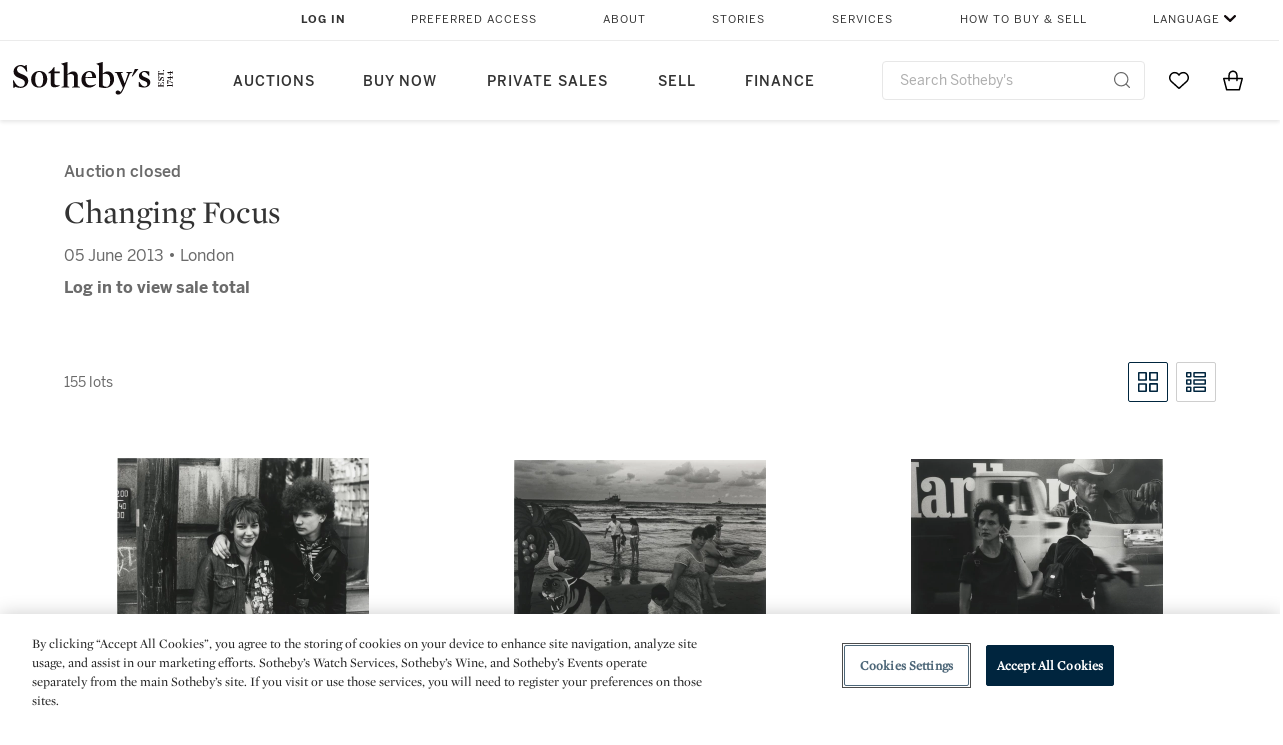

--- FILE ---
content_type: text/html;charset=UTF-8
request_url: https://www.sothebys.com/en/auctions/2013/changing-focus-russian-eastern-contemporary-photography-l13117.html?p=2
body_size: 17111
content:
<!DOCTYPE html>
<html class="LotPage" lang="en">
<head>
    <meta charset="UTF-8">

    
    <link rel="preconnect" href="https://cdn.fonts.net">
    <link rel="stylesheet"
        href="https://cdn.fonts.net/kit/604aed6c-1d0b-4404-bedd-e585cecd62fc/604aed6c-1d0b-4404-bedd-e585cecd62fc.css">
    
    
    <script src="https://cdn-ukwest.onetrust.com/scripttemplates/otSDKStub.js" type="text/javascript" charset="UTF-8"
        data-domain-script=7754d653-fe9e-40b1-b526-f0bb1a6ea107></script>
    <script src="/etc/designs/shared/js/stb-global.js"></script>
    
    
    <script>
        !(function () {
            var analytics = window.analytics = window.analytics || [];
            if (!analytics.initialize) {
                if (analytics.invoked) {
                    window.console && console.error && console.error("Segment snippet included twice.");
                } else {
                    analytics.invoked = !0;
                    analytics.methods = ["trackSubmit", "trackClick", "trackLink", "trackForm", "pageview", "identify", "reset", "group", "track", "ready", "alias", "debug", "page", "once", "off", "on"];
                    analytics.factory = function (t) { return function () { var e = Array.prototype.slice.call(arguments); e.unshift(t); analytics.push(e); return analytics } };
                    for (var t = 0; t < analytics.methods.length; t++) {
                        var e = analytics.methods[t];
                        analytics[e] = analytics.factory(e)
                    }
                    analytics.load = function (t, e) {
                        var n = document.createElement("script");
                        n.type = "text/javascript";
                        n.async = !0;
                        n.src = ("https:" === document.location.protocol ? "https://" : "http://") + "cdn.segment.com/analytics.js/v1/" + t + "/analytics.min.js";
                        var o = document.getElementsByTagName("script")[0];
                        o.parentNode.insertBefore(n, o);
                        analytics._loadOptions = e
                    };
                    analytics.SNIPPET_VERSION = "4.1.0";

                    // Fixed syntax for IE11 and consent manager check
                    if (!!navigator.userAgent.match(/Trident\/7\./)) {
                        analytics.load("3DPSfpG4OjRBGEMqXhG0ZZsFghihTZso");
                    }
                }
            }
        })();

        function OptanonWrapper() {
            const isPreview = window.name.includes('PreviewFrame-preview')

            window.addEventListener('animationend', event => {
                const onetrustLoaded = event.animationName === 'onetrust-fade-in'
                if (onetrustLoaded && isPreview && window.Optanon) window.Optanon.Close()
            })

            if (!navigator.userAgent.match(/Trident\/7\./) && !isPreview) { // disable on IE11
                const DEBUG_LABEL = 'SEGMENT_DEBUG';
                const debug = window.localStorage.getItem(DEBUG_LABEL) === 'true';

                try {
                    if (hasCookie('OptanonConsent')) {
                        window.SothebysShared.findSegmentIntegrations("3DPSfpG4OjRBGEMqXhG0ZZsFghihTZso").then(
                            function (integrations) {
                                analytics.load("3DPSfpG4OjRBGEMqXhG0ZZsFghihTZso", {
                                    integrations: integrations
                                });
                                window.addEventListener("OTConsentApplied", onOneTrustChanged);
                            });
                    }
                    function onOneTrustChanged() {
                        window.location.reload();
                    }
                } catch (e) {
                    if (debug) console.error(e);
                };

                function hasCookie(name) {
                    return getCookie(name) != null;
                }

                function getCookie(name) {
                    let match = document.cookie.match(new RegExp('(^| )' + name + '=([^;]+)'));
                    if (match) return match[2];
                }
            }
        }
    </script>
    <link rel="preload" as="script" href="https://sothebys-com.brightspotcdn.com/resource/00000169-4eb2-d078-adfb-6eb2e0750000/styleguide/react/sothebys-components-with-react.min.f4c21afd423a16150d55b37296802fbf.gz.js">
    <link rel="stylesheet" href="https://sothebys-com.brightspotcdn.com/resource/00000169-4eb2-d078-adfb-6eb2e0750000/styleguide/All.min.414daa50e834d99d20720cc4068c1c75.gz.css"><style>.ErrorPage-body {text-align: center; max-width: 667px; margin: 30px auto;}
.ErrorPage-body h1 {
  font-size: 100px;
  line-height: 1;
  letter-spacing: 2.6px;
  font-weight: 400;
  padding-bottom: 20px;
}
.ErrorPage-body h3 {
  font-size: 32px;
  font-weight: 300;
  line-height: 1.25;
  letter-spacing: 2px;
  padding: 0 10px 28px;
  max-width: 440px;
  margin: 0 auto;
}
.ErrorPage-body p {
  font-size: 20px;
  line-height: 1.2;
  padding: 0 10px 30px;
}</style>
<style>.TravexPage-black-background-container[data-white-background] .TravexLocation-eventDateRange {
    color: #000;
}</style>
<style>@media only screen and (max-width: 767px) {
   .AlgoliaGeographicSearchPage .listview-results { grid-template-columns: minmax(100px, 1fr); }
}</style>
<style>.ServiceDetailPage-aside .Address {
    display: none;
}</style>
<style>[data-preferred-content] .GallerySlide-actions {
    display: none;
}</style>
<style>.SearchModule-results .Card dynamic-cta:nth-of-type(odd) a[href] { display: none; }
.SearchModule-results .Card dynamic-cta:nth-of-type(odd) a[href*='http'] { display: flex; }</style>
<style></style><meta name="segment-site-verification" content="XB3b8DBgKNAcJ3nmgDYEFFkbV2OS4QD7"><style></style>
<style></style> <meta name="google-site-verification" content="jatOijsUDn6t0MH8uZbjbex1rYj2tgZZa_x1TAU32To"/> <style></style>
<style>@media only screen and (min-width: 768px) {
.DynamicCarousel-items[data-four-wide] .DynamicCarousel-items-item .Card .Image-uncropped, .MosaicCarousel-items[data-four-wide] .MosaicCarousel-items-item .Card .Image-uncropped {
    max-height: 376px;
    max-width: 100%;
}
}</style>
<style>.AuctionsModule-auctionsMain[data-auctions-style=grid] .AuctionsModule-results .AuctionsModule-results-item .item .image {
    display: flex;
    align-items: flex-end;
    height: 200px;
    justify-content: center;
}</style>
<style>aside [class$="-cta"] {
    display: block;
    text-align: left;
    margin: 0;
    min-width: unset;
    max-width: unset;
}
aside [class$="-cta"]:empty {
    display: none;
}</style>
<meta name="viewport" content="width=device-width, initial-scale=1"><title>Changing Focus - L13117</title>

    <link rel="canonical" href="https://www.sothebys.com/en/auctions/2013/changing-focus-russian-eastern-contemporary-photography-l13117.html">
    <meta name="brightspot.contentId" content="00000164-5e44-dda0-a9fc-5e748b350000">

    <meta property="og:url" content="https://www.sothebys.com/en/auctions/2013/changing-focus-russian-eastern-contemporary-photography-l13117.html">

<meta property="og:image" content="">


<meta property="og:image:url" content="">

<meta property="og:image:width" content="">
<meta property="og:image:height" content="">
    <meta property="og:image:type" content="image">



    <meta property="og:locale" content="en">

    <meta property="og:locale:alternate" content="en">

    <meta property="og:site_name" content="Sothebys.com">


    <meta property="og:type" content="website">
<meta name="twitter:card" content="summary_large_image"/>

















    <meta property="fb:app_id" content="939141536887366">

    <meta property="fb:pages" content="101894826563370">

<meta property="article:tag" content="Oleg Poleshchuk"><meta property="article:tag" content="Evgeny Raskopov"><meta property="article:tag" content="Isi Trapido"><meta property="article:tag" content="Ilya Narovlyansky"><meta property="article:tag" content="Sergei Borisov"><meta property="article:tag" content="Igor Moukhin"><meta property="article:tag" content="Evgeny Mokhorev"><meta property="article:tag" content="Mikhail Ladeishchikov"><meta property="article:tag" content="Boris Mikhailov"><meta property="article:tag" content="Komar and Melamid"><meta property="article:tag" content="Alexander Rets"><meta property="article:tag" content="Viktor Kalenik"><meta property="article:tag" content="Alexey Trufanov"><meta property="article:tag" content="Alexander Uglianitsa"><meta property="article:tag" content="Antanas Sutkus"><meta property="article:tag" content="Aleksandras Macijauskas"><meta property="article:tag" content="Vitas Luckus"><meta property="article:tag" content="Vita Buivid"><meta property="article:tag" content="Gintautas Trimakas"><meta property="article:tag" content="Alvydas Lukys"><meta property="article:tag" content="Remigijus Treigys"><meta property="article:tag" content="Tatiana Lieberman"><meta property="article:tag" content="Andrei Chezhin"><meta property="article:tag" content="Galina Moskaleva"><meta property="article:tag" content="Igor Savchenko"><meta property="article:tag" content="Ivan Petrovich"><meta property="article:tag" content="Liudmila Fedorenko"><meta property="article:tag" content="Sergei Kozhemiakin"><meta property="article:tag" content="Andrey Savitsky"><meta property="article:tag" content="Valera &amp; Natasha Cherkashin"><meta property="article:tag" content="Boris Smelov"><meta property="article:tag" content="Vadim Gushchin"><meta property="article:tag" content="Alexander Sliusarev"><meta property="article:tag" content="Maria Snigirevskaya"><meta property="article:tag" content="Vladimir Kupriyanov"><meta property="article:tag" content="Alexey Titarenko"><meta property="article:tag" content="Peeter Tooming"><meta property="article:tag" content="Lialia Kuznetsova"><meta property="article:tag" content="Gennadi Bodrov"><meta property="article:tag" content="Yuri Zhuravsky"><meta property="article:tag" content="Gennadi Rodikov"><meta property="article:tag" content="Alexander Sokolov"><meta property="article:tag" content="Dmitry Vilensky"><meta property="article:tag" content="Viktor Zhuravkov"><meta property="article:tag" content="Vladimir Shakhlevich"><meta property="article:tag" content="Natalia Tsekhomskaya"><meta property="article:tag" content="Evgeny Likhosherst"><meta property="article:tag" content="Boris Mikhalevkin"><meta property="article:tag" content="Sergei Leontiev"><meta property="article:tag" content="A. Chumakov"><meta property="article:tag" content="Farit Gubaev"><meta property="article:tag" content="London"><link rel="alternate" href="https://www.sothebys.com/en/auctions/2013/changing-focus-russian-eastern-contemporary-photography-l13117.html" hreflang="en" /><link rel="apple-touch-icon"sizes="180x180"href="/apple-touch-icon.png">
<link rel="icon"type="image/png"href="/favicon-32x32.png">
<link rel="icon"type="image/png"href="/favicon-16x16.png">

    
    <script>
        !function () { "use strict"; !function () { if (void 0 === window.Reflect || void 0 === window.customElements || window.customElements.polyfillWrapFlushCallback) return; const t = HTMLElement; window.HTMLElement = { HTMLElement: function () { return Reflect.construct(t, [], this.constructor) } }.HTMLElement, HTMLElement.prototype = t.prototype, HTMLElement.prototype.constructor = HTMLElement, Object.setPrototypeOf(HTMLElement, t) }() }();
    </script>
    
    <script>
        !function () { "use strict"; var n, t = !1, o = [], d = !1; function e() { window.WebComponents.ready = !0, document.dispatchEvent(new CustomEvent("WebComponentsReady", { bubbles: !0 })) } function i() { window.customElements && customElements.polyfillWrapFlushCallback && customElements.polyfillWrapFlushCallback(function (e) { n = e, d && n() }) } function r() { window.HTMLTemplateElement && HTMLTemplateElement.bootstrap && HTMLTemplateElement.bootstrap(window.document), t = !0, c().then(e) } function c() { d = !1; var e = o.map(function (e) { return e instanceof Function ? e() : e }); return o = [], Promise.all(e).then(function () { d = !0, n && n() }).catch(function (e) { console.error(e) }) } window.WebComponents = window.WebComponents || {}, window.WebComponents.ready = window.WebComponents.ready || !1, window.WebComponents.waitFor = window.WebComponents.waitFor || function (e) { e && (o.push(e), t && c()) }, window.WebComponents._batchCustomElements = i; var a = "webcomponents-loader.js", l = []; "attachShadow" in Element.prototype && "getRootNode" in Element.prototype && (!window.ShadyDOM || !window.ShadyDOM.force) || l.push("sd"), window.customElements && !window.customElements.forcePolyfill || l.push("ce"); var s, m, w, u = function () { var e = document.createElement("template"); if (!("content" in e)) return !0; if (!(e.content.cloneNode() instanceof DocumentFragment)) return !0; var n = document.createElement("template"); n.content.appendChild(document.createElement("div")), e.content.appendChild(n); var t = e.cloneNode(!0); return 0 === t.content.childNodes.length || 0 === t.content.firstChild.content.childNodes.length }(); window.Promise && Array.from && window.URL && window.Symbol && !u || (l = ["sd-ce-pf"]), l.length ? (s = "bundles/webcomponents-" + l.join("-") + ".js", m = window.WebComponents.root ? window.WebComponents.root + s : document.querySelector('script[src*="' + a + '"]').src.replace(a, s), (w = document.createElement("script")).src = m, "loading" === document.readyState ? (w.setAttribute("onload", "window.WebComponents._batchCustomElements()"), document.write(w.outerHTML), document.addEventListener("DOMContentLoaded", r)) : (w.addEventListener("load", function () { i(), r() }), w.addEventListener("error", function () { throw new Error("Could not load polyfill bundle" + m) }), document.head.appendChild(w))) : "complete" === document.readyState ? (t = !0, e()) : (window.addEventListener("load", r), window.addEventListener("DOMContentLoaded", function () { window.removeEventListener("load", r), r() })) }();
    </script>
    
    <meta name="brightspot.cached" content="true">

    <link rel="stylesheet" href="https://cdn.jsdelivr.net/npm/keen-slider@6.8.5/keen-slider.min.css" />
    <!-- Add Webcomponents Loader -->
    <script src="https://unpkg.com/@webcomponents/webcomponentsjs@2.5.0/webcomponents-loader.js"></script>

    <!-- Add Custom Elements ES5 Adapter -->
    <script src="https://unpkg.com/@webcomponents/webcomponentsjs@2.5.0/custom-elements-es5-adapter.js"></script>
    <script src="https://unpkg.com/@popperjs/core@2"></script>
    <script src="https://unpkg.com/tippy.js@6"></script>

    <script src="/core/page/ym-utils.js"></script>
    <script src="https://sothebys-com.brightspotcdn.com/resource/00000169-4eb2-d078-adfb-6eb2e0750000/styleguide/All.min.9bbb19ca52665991fb552ba33a16351c.gz.js" async></script><script>
    window.fbAsyncInit = function() {
    FB.init({
    
        appId : '939141536887366',
    
    xfbml : true,
    version : 'v2.9'
    });
    };
    (function(d, s, id){
    var js, fjs = d.getElementsByTagName(s)[0];
    if (d.getElementById(id)) {return;}
    js = d.createElement(s); js.id = id;
    js.src = "//connect.facebook.net/en_US/sdk.js";
    fjs.parentNode.insertBefore(js, fjs);
    }(document, 'script', 'facebook-jssdk'));
</script>
<script>!function(e){var o={};function t(r){if(o[r])return o[r].exports;var n=o[r]={i:r,l:!1,exports:{}};return e[r].call(n.exports,n,n.exports,t),n.l=!0,n.exports}t.m=e,t.c=o,t.d=function(e,o,r){t.o(e,o)||Object.defineProperty(e,o,{enumerable:!0,get:r})},t.r=function(e){"undefined"!=typeof Symbol&&Symbol.toStringTag&&Object.defineProperty(e,Symbol.toStringTag,{value:"Module"}),Object.defineProperty(e,"__esModule",{value:!0})},t.t=function(e,o){if(1&o&&(e=t(e)),8&o)return e;if(4&o&&"object"==typeof e&&e&&e.__esModule)return e;var r=Object.create(null);if(t.r(r),Object.defineProperty(r,"default",{enumerable:!0,value:e}),2&o&&"string"!=typeof e)for(var n in e)t.d(r,n,function(o){return e[o]}.bind(null,n));return r},t.n=function(e){var o=e&&e.__esModule?function(){return e.default}:function(){return e};return t.d(o,"a",o),o},t.o=function(e,o){return Object.prototype.hasOwnProperty.call(e,o)},t.p="",t(t.s=10)}([function(e,o,t){"use strict";Object.defineProperty(o,"__esModule",{value:!0}),o.getCampaigns=o.getCookie=o.removeCookie=o.setCookie=o.getQueryParam=o.isUrlSecure=void 0;var r=function(e){return e&&e.__esModule?e:{default:e}}(t(7)),n=function(e){if(e&&e.__esModule)return e;var o={};if(null!=e)for(var t in e)Object.prototype.hasOwnProperty.call(e,t)&&(o[t]=e[t]);return o.default=e,o}(t(3));var a=function(e,o){try{return e[o]}catch(e){}},i=(o.isUrlSecure=function(e){var o=new r.default(e);return!!o&&"https:"===o.protocol},o.getQueryParam=function(e,o){var t=new r.default(e,!0);if(!Array.isArray(o))return a(t.query,o);var n=void 0,i=!0,s=!1,u=void 0;try{for(var c,l=o[Symbol.iterator]();!(i=(c=l.next()).done);i=!0){var f=c.value,m=a(t.query,f);m&&(void 0===n&&(n={}),n[f]=m)}}catch(e){s=!0,u=e}finally{try{!i&&l.return&&l.return()}finally{if(s)throw u}}return null===n?void 0:n});o.setCookie=function(e){var o=e.name,t=e.value,r=e.expires,a=void 0===r?1:r,i=e.path,s={};a&&(s.expires=a),i&&(s.path=i),n.set(o,t,a)},o.removeCookie=function(e){n.remove(e)},o.getCookie=function(e){n.get(e)},o.getCampaigns=function(e){var o=i(e,["aecmp","cmp"]);if(o){var t=o.aecmp,r=o.cmp;return t||r}}},function(e,o,t){"use strict";Object.defineProperty(o,"__esModule",{value:!0}),o.campaign=void 0;var r=t(0);o.campaign=function(e){try{var o={cookieName:"aecmp",patterns:{alwaysIgnore:[/^Simple_Registration_Complete$/],ignoreIfPrior:[/^email_SimpleAccountWelcome_Estimates_zaius_\d{1,2}-[a-z]{1,3}-\d{1,2}$/i]}},t=function(e,o){return e.test(o)},n=(0,r.getCookie)(o.cookieName);n&&!0===o.patterns.alwaysIgnore.some(function(e){return t(e,n)})&&((0,r.removeCookie)(o.cookieName),n=void 0);var a=(0,r.getCampaigns)(e);if(!a)return;if(n&&n===a)return;if(!0===o.patterns.alwaysIgnore.some(function(e){return t(e,a)}))return;if(!n)return void(0,r.setCookie)({name:o.cookieName,value:a,expires:30});if(!0===o.patterns.ignoreIfPrior.some(function(e){return t(e,a)}))return;(0,r.setCookie)({name:o.cookieName,value:a,expires:30})}catch(e){console.error(e)}}},function(e,o,t){"use strict";Object.defineProperty(o,"__esModule",{value:!0}),o.traffic=void 0;var r=t(0);o.traffic=function(e,o){try{var t=(0,r.isUrlSecure)(o),n=function(e){return"AE-"+e},a={set:function(e,o){t?window.sessionStorage.setItem(n(e),"string"==typeof o?o:JSON.stringify(o)):(0,r.setCookie)({name:n(e),value:o})},get:function(e){if(t)return window.sessionStorage.getItem(n(e));(0,r.getCookie)(n(e))},remove:function(e){if(t)return window.sessionStorage.removeItem(n(e));(0,r.removeCookie)(n(e))},replace:function(e){if(t&&!window.sessionStorage.getItem(n(e))){var o=(0,r.getCookie)(n(e));o&&(window.sessionStorage.setItem(n(e),o),(0,r.removeCookie)(n(e)))}}},i=void 0,s=void 0,u=void 0,c=void 0,l=void 0,f={keyName:"aetrfc",referrer:e,types:{d:"direct",r:"referral",o:"organic",p:"paid",c:"campaign"},internalDomains:["sothebys.com","auth0.com","sothebys.io"],patterns:{alwaysIgnore:[/^Simple_Registration_Complete$/],ignoreIfPrior:[/^email_SimpleAccountWelcome_Estimates_zaius_\d{1,2}-[a-z]{1,3}-\d{1,2}$/i],href:/(?:https?:\/\/)?((?:[\w-.])+)(?:\/?$|(?:\/?[^\?]\/?)+)(?:(?:\?)([^#]+))?/i},searchEngines:[{n:"360.cn",u:["360.cn"],q:"q"},{n:"Alice",u:["www.alice.com","aliceadsl.fr"],q:"qs"},{n:"Alltheweb",u:["www.alltheweb.com"],q:"q"},{n:"Altavista",u:["www.altavista.com"],q:"q"},{n:"AOL",u:["www.aol.com"],q:["encquery, q, query"]},{n:"Ask",u:["www.ask.com","search.aol.","alicesuche.aol."],q:"q"},{n:"Auone",u:["search.auone.jp"],q:"q"},{n:"Avg",u:["isearch.avg.com"],q:"q"},{n:"Babylon",u:["search.babylon.com"],q:"q"},{n:"Baidu",u:["www.baidu.com"],q:"wd, word"},{n:"Biglobe",u:["biglobe.ne.jp"],q:"q"},{n:"Bing",u:["www.bing."],q:"q"},{n:"Centrum.cz",u:["search.centrum.cz"],q:"q"},{n:"Comcast",u:["search.comcast.net"],q:"q"},{n:"Conduit",u:["search.conduit.com"],q:"q"},{n:"CNN",u:["www.cnn.com/SEARCH"],q:"query"},{n:"Daum",u:["www.daum.net"],q:"q"},{n:"Ekolay",u:["www.ekolay.net"],q:"q"},{n:"Eniro",u:["www.eniro.se"],q:"search_word"},{n:"Globo",u:["www.globo.com/busca"],q:"q"},{n:"go.mail.ru",u:["go.mail.ru"],q:"q"},{n:"Google",u:["www.google."],q:"q"},{n:"goo.ne",u:["goo.ne.jp"],q:"MT"},{n:"haosou.com",u:["www.haosou.com/s"],q:"q"},{n:"Incredimail",u:["search.incredimail.com"],q:"q"},{n:"Kvasir",u:["www.kvasir.no"],q:"q"},{n:"Live",u:["www.bing."],q:"q"},{n:"Lycos",u:["www.lycos."],q:"q"},{n:"Lycos",u:["search.lycos."],q:"query"},{n:"Mamma",u:["www.mamma.com"],q:"query"},{n:"MSN",u:["www.msn.com","money.msn.com","local.msn.com"],q:"q"},{n:"Mynet",u:["www.mynet.com"],q:"q"},{n:"Najdi",u:["najdi.si"],q:"q"},{n:"Naver",u:["www.naver.com"],q:"query"},{n:"Netscape",u:["search.netscape.com"],q:"query"},{n:"ONET",u:["szukaj.onet.pl"],q:"q, qt"},{n:"Ozu",u:["www.ozu.es"],q:"q"},{n:"PCHome",u:["www.pchome.com"],q:"q"},{n:"Rakuten",u:["rakuten."],q:"qt"},{n:"Rambler",u:["rambler.ru"],q:"query"},{n:"Search-results",u:["search-results.com"],q:"q"},{n:"search.smt.docomo",u:["search.smt.docomo.ne.jp"],q:"MT"},{n:"Sesam",u:["sesam.no"],q:"q"},{n:"Seznam",u:["www.seznam.cz"],q:"q"},{n:"So.com",u:["www.so.com/s"],q:"q"},{n:"Sogou",u:["www.sogou.com"],q:"query"},{n:"Startsiden",u:["www.startsiden.no/sok"],q:"q"},{n:"Szukacz",u:["www.szukacz.pl"],q:"q"},{n:"Terra",u:["buscador.terra.com.br"],q:"query"},{n:"Tut.by",u:["search.tut.by"],q:"query"},{n:"Ukr",u:["search.ukr.net"],q:"q"},{n:"Virgilio",u:["search.virgilio.it"],q:"qs"},{n:"Voila",u:["www.voila.fr"],q:"rdata"},{n:"Wirtulana Polska",u:["www.wp.pl"],q:"szukaj"},{n:"Yahoo",u:["www.yahoo.","yahoo.","m.yahoo.com"],q:"p"},{n:"Yandex",u:["www.yandex.com","yandex.ru"],q:"text"},{n:"Yam",u:["www.yam.com"],q:"k"}]},m=(0,r.getCampaigns)(o),p=!1;if(f.internalDomains.map(function(e){f.referrer.indexOf(e)>-1&&(p=!0)}),p)return void a.replace(f.keyName);var w=f.referrer.match(f.patterns.href);if(null===w)i=f.types.d;else{var h=w[1];l=h||"".toLowerCase();var y=null;f.searchEngines.map(function(e,o){(Array.isArray(e.u)?e.u:[e.u]).map(function(o){h.indexOf(o.toLowerCase())>-1&&(y=e)})});var d=null;try{d=f.referrer.split("?")[0]}catch(e){}u=d,null===y?i=f.types[m?"c":"r"]:(i=f.types[m?"p":"o"],s=y.n,c=function(o){if(!Array.isArray(o))return(0,r.getQueryParam)(e,o)||"";var t=(0,r.getQueryParam)(e,o);if(!t)return"";console.log(JSON.stringify(t,null,2));var n="";for(var a in t)n=n+(n?" ":"")+t[a];return n}(y.q))}var q={type:i,entry_path:window.location.pathname};s&&(q.source=s),l&&(q.domain=l),u&&(q.referring_url=u),c&&(q.keywords=c),a.set(f.keyName,q)}catch(e){console.error(e)}}},function(e,o,t){"use strict";Object.defineProperty(o,"__esModule",{value:!0});o.get=function(e){try{var o=new RegExp(e+"=([^;]+)").exec(document.cookie);try{return JSON.parse(o[1])}catch(e){return o[1]}}catch(e){}},o.set=function(e,o,t){var r=new Date;r.setTime(r.getTime()+86400*t*1e3),document.cookie=e+"="+JSON.stringify(o)+";expires="+r.toUTCString()+"; path=/"},o.remove=function(e){document.cookie=e+"=;expires=Thu, 01 Jan 1970 00:00:01 GMT; path=/"}},function(e,o,t){"use strict";var r=Object.prototype.hasOwnProperty;function n(e){return decodeURIComponent(e.replace(/\+/g," "))}o.stringify=function(e,o){o=o||"";var t=[];for(var n in"string"!=typeof o&&(o="?"),e)r.call(e,n)&&t.push(encodeURIComponent(n)+"="+encodeURIComponent(e[n]));return t.length?o+t.join("&"):""},o.parse=function(e){for(var o,t=/([^=?&]+)=?([^&]*)/g,r={};o=t.exec(e);){var a=n(o[1]),i=n(o[2]);a in r||(r[a]=i)}return r}},function(e,o,t){"use strict";e.exports=function(e,o){if(o=o.split(":")[0],!(e=+e))return!1;switch(o){case"http":case"ws":return 80!==e;case"https":case"wss":return 443!==e;case"ftp":return 21!==e;case"gopher":return 70!==e;case"file":return!1}return 0!==e}},function(e,o,t){"use strict";var r,n="function"==typeof Symbol&&"symbol"==typeof Symbol.iterator?function(e){return typeof e}:function(e){return e&&"function"==typeof Symbol&&e.constructor===Symbol&&e!==Symbol.prototype?"symbol":typeof e};r=function(){return this}();try{r=r||Function("return this")()||(0,eval)("this")}catch(e){"object"===("undefined"==typeof window?"undefined":n(window))&&(r=window)}e.exports=r},function(e,o,t){"use strict";(function(o){var r="function"==typeof Symbol&&"symbol"==typeof Symbol.iterator?function(e){return typeof e}:function(e){return e&&"function"==typeof Symbol&&e.constructor===Symbol&&e!==Symbol.prototype?"symbol":typeof e},n=t(5),a=t(4),i=/^([a-z][a-z0-9.+-]*:)?(\/\/)?([\S\s]*)/i,s=/^[A-Za-z][A-Za-z0-9+-.]*:\/\//,u=[["#","hash"],["?","query"],["/","pathname"],["@","auth",1],[NaN,"host",void 0,1,1],[/:(\d+)$/,"port",void 0,1],[NaN,"hostname",void 0,1,1]],c={hash:1,query:1};function l(e){var t,n=o&&o.location||{},a={},i=void 0===(e=e||n)?"undefined":r(e);if("blob:"===e.protocol)a=new m(unescape(e.pathname),{});else if("string"===i)for(t in a=new m(e,{}),c)delete a[t];else if("object"===i){for(t in e)t in c||(a[t]=e[t]);void 0===a.slashes&&(a.slashes=s.test(e.href))}return a}function f(e){var o=i.exec(e);return{protocol:o[1]?o[1].toLowerCase():"",slashes:!!o[2],rest:o[3]}}function m(e,o,t){if(!(this instanceof m))return new m(e,o,t);var i,s,c,p,w,h,y=u.slice(),d=void 0===o?"undefined":r(o),q=this,v=0;for("object"!==d&&"string"!==d&&(t=o,o=null),t&&"function"!=typeof t&&(t=a.parse),o=l(o),i=!(s=f(e||"")).protocol&&!s.slashes,q.slashes=s.slashes||i&&o.slashes,q.protocol=s.protocol||o.protocol||"",e=s.rest,s.slashes||(y[2]=[/(.*)/,"pathname"]);v<y.length;v++)c=(p=y[v])[0],h=p[1],c!=c?q[h]=e:"string"==typeof c?~(w=e.indexOf(c))&&("number"==typeof p[2]?(q[h]=e.slice(0,w),e=e.slice(w+p[2])):(q[h]=e.slice(w),e=e.slice(0,w))):(w=c.exec(e))&&(q[h]=w[1],e=e.slice(0,w.index)),q[h]=q[h]||i&&p[3]&&o[h]||"",p[4]&&(q[h]=q[h].toLowerCase());t&&(q.query=t(q.query)),i&&o.slashes&&"/"!==q.pathname.charAt(0)&&(""!==q.pathname||""!==o.pathname)&&(q.pathname=function(e,o){for(var t=(o||"/").split("/").slice(0,-1).concat(e.split("/")),r=t.length,n=t[r-1],a=!1,i=0;r--;)"."===t[r]?t.splice(r,1):".."===t[r]?(t.splice(r,1),i++):i&&(0===r&&(a=!0),t.splice(r,1),i--);return a&&t.unshift(""),"."!==n&&".."!==n||t.push(""),t.join("/")}(q.pathname,o.pathname)),n(q.port,q.protocol)||(q.host=q.hostname,q.port=""),q.username=q.password="",q.auth&&(p=q.auth.split(":"),q.username=p[0]||"",q.password=p[1]||""),q.origin=q.protocol&&q.host&&"file:"!==q.protocol?q.protocol+"//"+q.host:"null",q.href=q.toString()}m.prototype={set:function(e,o,t){var r=this;switch(e){case"query":"string"==typeof o&&o.length&&(o=(t||a.parse)(o)),r[e]=o;break;case"port":r[e]=o,n(o,r.protocol)?o&&(r.host=r.hostname+":"+o):(r.host=r.hostname,r[e]="");break;case"hostname":r[e]=o,r.port&&(o+=":"+r.port),r.host=o;break;case"host":r[e]=o,/:\d+$/.test(o)?(o=o.split(":"),r.port=o.pop(),r.hostname=o.join(":")):(r.hostname=o,r.port="");break;case"protocol":r.protocol=o.toLowerCase(),r.slashes=!t;break;case"pathname":case"hash":if(o){var i="pathname"===e?"/":"#";r[e]=o.charAt(0)!==i?i+o:o}else r[e]=o;break;default:r[e]=o}for(var s=0;s<u.length;s++){var c=u[s];c[4]&&(r[c[1]]=r[c[1]].toLowerCase())}return r.origin=r.protocol&&r.host&&"file:"!==r.protocol?r.protocol+"//"+r.host:"null",r.href=r.toString(),r},toString:function(e){e&&"function"==typeof e||(e=a.stringify);var o,t=this,n=t.protocol;n&&":"!==n.charAt(n.length-1)&&(n+=":");var i=n+(t.slashes?"//":"");return t.username&&(i+=t.username,t.password&&(i+=":"+t.password),i+="@"),i+=t.host+t.pathname,(o="object"===r(t.query)?e(t.query):t.query)&&(i+="?"!==o.charAt(0)?"?"+o:o),t.hash&&(i+=t.hash),i}},m.extractProtocol=f,m.location=l,m.qs=a,e.exports=m}).call(this,t(6))},function(e,o,t){"use strict";Object.defineProperty(o,"__esModule",{value:!0}),o.affiliate=void 0;var r=t(0);o.affiliate=function(e){try{var o=(0,r.getQueryParam)(e,["ranSiteID","clickdate"]);if(!o)return;var t=o.ranSiteID,n=o.clickdate;if(!t||!n)return;(0,r.removeCookie)("aeaffd"),(0,r.setCookie)({name:"aeaffd",value:{click_date:n,site_id:t},expires:30})}catch(e){console.error(e)}}},function(e,o,t){"use strict";var r=t(8),n=t(2),a=t(1);try{var i=window.location.href,s=document.referrer;(0,r.affiliate)(i),(0,n.traffic)(s,i),(0,a.campaign)(i)}catch(e){console.error(e)}},function(e,o,t){e.exports=t(9)}]);</script>
<script>(function() {    
    var getCookie = function(name) {
      var value = "; " + document.cookie;
      var parts = value.split("; " + name + "=");
      if (parts.length == 2) return parts.pop().split(";").shift();
    }

    var aecmpCookie = getCookie('aecmp');
    if (aecmpCookie !== undefined) {
        document.cookie = 'aecmp=' + encodeURI(decodeURI(getCookie('aecmp'))) +  ';path=/;expires=' + new Date(new Date().getTime() + 60*60*24*30*1000).toUTCString();
    }
})();</script>
</head>

<body class="AuctionPage-body this_one" data-redactable-token="-----BEGIN PUBLIC [base64]/McLQIDAQAB-----END PUBLIC KEY-----"
    data-page-properties='{
      "0": "","jwt_key_prefix": "http://schemas.sothebys.com","auth0Domain": [&quot;accounts.sothebys.com&quot;],"auth0ClientID": "T7hr3mPabRS4lVwwyVr7gqCzF8Lg0m7s","auth0Audience": "https://customer.api.sothebys.com","jwtIssuer": "www.sothebys.com","domain": "sothebys.com","vikingCustomerApi": "https://customerapi.prod.sothelabs.com/graphql"}'
    data-tracking='{"content_type": "Auctions","department_category": "Russian Art","name": "Auctions: 2013: Changing Focus Russian Eastern Contemporary Photography L13117 Html","language": "English","sale_id": "L13117",
    "preferred_content": "false"
    }'>
    <svg xmlns="http://www.w3.org/2000/svg" version="1.1" style="display:none" id="iconsMap">
        <symbol id="chevron" viewBox="0 0 24 13" role="presentation">
            <title>Chevron</title>
            <path
                d="M23.0287589,11.9714057 C23.2542377,12.192216 23.6160264,12.1884314 23.8368367,11.9629526 C24.057647,11.7374739 24.0538624,11.3756851 23.8283836,11.1548748 L12.6042778,0.163163174 C12.3842387,-0.0523200037 12.0330147,-0.0546587542 11.8101255,0.157875028 L0.177089588,11.2504423 C-0.0513097512,11.4682302 -0.0599119823,11.8299365 0.157875968,12.0583359 C0.375663918,12.2867352 0.737370183,12.2953374 0.965769522,12.0775495 L12.1991742,1.36604663 L23.0287589,11.9714057 Z">
            </path>
        </symbol>
    </svg>
    <div data-sothebys-component-url="header" data-brightspot-hosted="true"></div>
    
    

    <div class="AuctionsModule data-auctions-module" id="auctionsModule" data-auctions-module
        data-view-toggle-enabled="true">

        <input class="saleNumber" type="hidden" value="L13117" />

        <div class="AuctionsModule-auction">
            <div class="AuctionsModule-auction-status">Auction closed</div>
            <div class="AuctionsModule-auction-title">Changing Focus</div>

            <div class="AuctionsModule-auction-info">
                <div>05 June 2013 &bull; London</div>
                <div>
                    
                        <div class="AuctionsModule-auction-info-total" data-dynamic-sale-price-sold-text="Sale Total:">
                            
                                Log in to view sale total
                            
                        </div>
                        <div class="AuctionsModule-auction-info-totalPrice" data-dynamic-sale-price-uuid="00000164-5e44-dda0-a9fc-5e748b350000" data-dynamic-sale-price-type="UpdatePreviousSiblingShowNextSibling"></div>
                        
                            <div class="AuctionsModule-auction-info-saleNumber" style="visibility: hidden">
                                Sale Number: L13117
                            </div>
                        
                    
                </div>
            </div>
        </div>

        <div class="AuctionsModule-auctionsBody">
            <div class="AuctionsModule-auctionsMain" id="AuctionsModule-auctionsMain" data-view=""
                data-auctions-style="list">
                <div class="topBar">
                    <div class="AuctionsModule-lotsCount">
                        155 lots</div>
                    

                    <auctions-list-grid-toggle class="AuctionsModule-auctionsMain-styleToggle">
                        <button title="Grid" class="AuctionsModule-auctionsMain-styleToggle-grid"
                            id="AuctionsModule-auctionsMain-styleToggle-grid" data-active data-toggle="grid"><?xml version="1.0" encoding="utf-8"?>
<!-- Generator: Adobe Illustrator 22.1.0, SVG Export Plug-In . SVG Version: 6.00 Build 0)  -->
<svg version="1.1" id="Layer_1" xmlns="http://www.w3.org/2000/svg" xmlns:xlink="http://www.w3.org/1999/xlink" x="0px"
  y="0px" viewBox="0 0 24 24" style="enable-background:new 0 0 24 24;" xml:space="preserve">
  <style type="text/css">
    .st0 {
      fill: #00253E;
    }
  </style>
  <path class="st0" d="M21.2,22h-7.3c-0.4,0-0.8-0.3-0.8-0.8v-7.3c0-0.4,0.3-0.8,0.8-0.8h7.3c0.4,0,0.8,0.3,0.8,0.8v7.3
	C22,21.7,21.7,22,21.2,22z M14.7,20.5h5.8v-5.8h-5.8V20.5z" />
  <path class="st0" d="M10.1,22H2.8C2.3,22,2,21.7,2,21.3v-7.3c0-0.4,0.3-0.8,0.8-0.8h7.3c0.4,0,0.8,0.3,0.8,0.8v7.3
	C10.8,21.7,10.5,22,10.1,22z M3.5,20.5h5.8v-5.8H3.5V20.5z" />
  <path class="st0" d="M21.2,10.8h-7.3c-0.4,0-0.8-0.3-0.8-0.8V2.7c0-0.4,0.3-0.8,0.8-0.8h7.3C21.7,2,22,2.3,22,2.7v7.3
	C22,10.5,21.7,10.8,21.2,10.8z M14.7,9.3h5.8V3.5h-5.8V9.3z" />
  <path class="st0" d="M10.1,10.8H2.8c-0.4,0-0.8-0.3-0.8-0.8V2.7C2,2.3,2.3,2,2.8,2h7.3c0.4,0,0.8,0.3,0.8,0.8v7.3
	C10.8,10.5,10.5,10.8,10.1,10.8z M3.5,9.3h5.8V3.5H3.5V9.3z" />
</svg></button>
                        <button title="List" class="AuctionsModule-auctionsMain-styleToggle-list"
                            id="AuctionsModule-auctionsMain-styleToggle-list" data-toggle="list"><?xml version="1.0" encoding="utf-8"?>
<!-- Generator: Adobe Illustrator 22.1.0, SVG Export Plug-In . SVG Version: 6.00 Build 0)  -->
<svg version="1.1" id="Layer_1" xmlns="http://www.w3.org/2000/svg" xmlns:xlink="http://www.w3.org/1999/xlink" x="0px"
  y="0px" viewBox="0 0 24 24" style="enable-background:new 0 0 24 24;" xml:space="preserve">
  <style type="text/css">
    .st0 {
      fill: #00253E;
    }
  </style>
  <path class="st0" d="M21.2,22H10c-0.4,0-0.7-0.3-0.7-0.8v-3.9c0-0.4,0.3-0.8,0.7-0.8h11.2c0.4,0,0.8,0.3,0.8,0.8v3.9
	C22,21.7,21.7,22,21.2,22z M10.8,20.5h9.7v-2.4h-9.7V20.5z" />
  <path class="st0" d="M6.6,22H2.8C2.3,22,2,21.7,2,21.3v-3.9c0-0.4,0.3-0.8,0.8-0.8h3.9c0.4,0,0.8,0.3,0.8,0.8v3.9
	C7.4,21.7,7.1,22,6.6,22z M3.5,20.5h2.4v-2.4H3.5V20.5z" />
  <path class="st0" d="M21.2,14.7H10c-0.4,0-0.7-0.3-0.7-0.8v-3.9c0-0.4,0.3-0.8,0.7-0.8h11.2c0.4,0,0.8,0.3,0.8,0.8v3.9
	C22,14.4,21.7,14.7,21.2,14.7z M10.8,13.2h9.7v-2.4h-9.7V13.2z" />
  <path class="st0" d="M6.6,14.7H2.8c-0.4,0-0.8-0.3-0.8-0.8v-3.9c0-0.4,0.3-0.8,0.8-0.8h3.9c0.4,0,0.8,0.3,0.8,0.8v3.9
	C7.4,14.4,7.1,14.7,6.6,14.7z M3.5,13.2h2.4v-2.4H3.5V13.2z" />
  <path class="st0" d="M21.2,7.4H10c-0.4,0-0.7-0.3-0.7-0.8V2.7C9.3,2.3,9.6,2,10,2h11.2C21.7,2,22,2.3,22,2.7v3.9
	C22,7.1,21.7,7.4,21.2,7.4z M10.8,5.9h9.7V3.5h-9.7V5.9z" />
  <path class="st0" d="M6.6,7.4H2.8C2.3,7.4,2,7.1,2,6.6V2.7C2,2.3,2.3,2,2.8,2h3.9c0.4,0,0.8,0.3,0.8,0.7v3.9
	C7.4,7.1,7.1,7.4,6.6,7.4z M3.5,5.9h2.4V3.5H3.5V5.9z" />
</svg></button>
                    </auctions-list-grid-toggle>
                </div>


                
                
                <ul class="AuctionsModule-results">
                    
                    <li class="AuctionsModule-results-item">
                        <div class="item">
                            <div class="image">
                                <a target="" href="https://www.sothebys.com/en/auctions/ecatalogue/2013/changing-focus-russian-eastern-contemporary-photography-l13117/lot.813.html" aria-label="813. Igor Moukhin">
                                    
                                        
                                            <picture>
    
    
        
            
        
    

    
    
        
    
        <source type="image/webp"  width="252"
     height="168"
    data-srcset="https://sothebys-com.brightspotcdn.com/dims4/default/34db819/2147483647/strip/true/crop/2000x1336+0+0/resize/504x336!/format/webp/quality/90/?url=http%3A%2F%2Fsothebys-brightspot-migration.s3.amazonaws.com%2F16%2Fff%2F8c%2F1af4edf75e2531372eabc7d6a552ff352555a565502ddb521eaef0e582%2F133l13117-6xvn2-1.jpg 2x,https://sothebys-com.brightspotcdn.com/dims4/default/0e7b559/2147483647/strip/true/crop/2000x1336+0+0/resize/756x504!/format/webp/quality/90/?url=http%3A%2F%2Fsothebys-brightspot-migration.s3.amazonaws.com%2F16%2Fff%2F8c%2F1af4edf75e2531372eabc7d6a552ff352555a565502ddb521eaef0e582%2F133l13117-6xvn2-1.jpg 3x" srcset='[data-uri]'
/>
    

    
        <source width="252"
     height="168"
    data-srcset="https://sothebys-com.brightspotcdn.com/dims4/default/e98bb5b/2147483647/strip/true/crop/2000x1336+0+0/resize/252x168!/quality/90/?url=http%3A%2F%2Fsothebys-brightspot-migration.s3.amazonaws.com%2F16%2Fff%2F8c%2F1af4edf75e2531372eabc7d6a552ff352555a565502ddb521eaef0e582%2F133l13117-6xvn2-1.jpg" srcset='[data-uri]'
/>
    

    
    
    <img class="grid lazyload grid" alt="" data-srcset="https://sothebys-com.brightspotcdn.com/dims4/default/8f86790/2147483647/strip/true/crop/2000x1336+0+0/resize/504x336!/quality/90/?url=http%3A%2F%2Fsothebys-brightspot-migration.s3.amazonaws.com%2F16%2Fff%2F8c%2F1af4edf75e2531372eabc7d6a552ff352555a565502ddb521eaef0e582%2F133l13117-6xvn2-1.jpg 2x,https://sothebys-com.brightspotcdn.com/dims4/default/1318f15/2147483647/strip/true/crop/2000x1336+0+0/resize/756x504!/quality/90/?url=http%3A%2F%2Fsothebys-brightspot-migration.s3.amazonaws.com%2F16%2Fff%2F8c%2F1af4edf75e2531372eabc7d6a552ff352555a565502ddb521eaef0e582%2F133l13117-6xvn2-1.jpg 3x" width="252" height="168"
        data-src="https://sothebys-com.brightspotcdn.com/dims4/default/e98bb5b/2147483647/strip/true/crop/2000x1336+0+0/resize/252x168!/quality/90/?url=http%3A%2F%2Fsothebys-brightspot-migration.s3.amazonaws.com%2F16%2Fff%2F8c%2F1af4edf75e2531372eabc7d6a552ff352555a565502ddb521eaef0e582%2F133l13117-6xvn2-1.jpg" src="[data-uri]"
    >

</picture>
                                        
                                    
                                    
                                        
                                            <picture>
    
    
        
            
        
    

    
    
        
    
        <source type="image/webp"  width="200"
     height="134"
    data-srcset="https://sothebys-com.brightspotcdn.com/dims4/default/c22010e/2147483647/strip/true/crop/2000x1336+0+0/resize/400x268!/format/webp/quality/90/?url=http%3A%2F%2Fsothebys-brightspot-migration.s3.amazonaws.com%2F16%2Fff%2F8c%2F1af4edf75e2531372eabc7d6a552ff352555a565502ddb521eaef0e582%2F133l13117-6xvn2-1.jpg 2x,https://sothebys-com.brightspotcdn.com/dims4/default/42111ea/2147483647/strip/true/crop/2000x1336+0+0/resize/600x402!/format/webp/quality/90/?url=http%3A%2F%2Fsothebys-brightspot-migration.s3.amazonaws.com%2F16%2Fff%2F8c%2F1af4edf75e2531372eabc7d6a552ff352555a565502ddb521eaef0e582%2F133l13117-6xvn2-1.jpg 3x" srcset='[data-uri]'
/>
    

    
        <source width="200"
     height="134"
    data-srcset="https://sothebys-com.brightspotcdn.com/dims4/default/7141ab2/2147483647/strip/true/crop/2000x1336+0+0/resize/200x134!/quality/90/?url=http%3A%2F%2Fsothebys-brightspot-migration.s3.amazonaws.com%2F16%2Fff%2F8c%2F1af4edf75e2531372eabc7d6a552ff352555a565502ddb521eaef0e582%2F133l13117-6xvn2-1.jpg" srcset='[data-uri]'
/>
    

    
    
    <img class="list lazyload list" alt="" data-srcset="https://sothebys-com.brightspotcdn.com/dims4/default/9c71b92/2147483647/strip/true/crop/2000x1336+0+0/resize/400x268!/quality/90/?url=http%3A%2F%2Fsothebys-brightspot-migration.s3.amazonaws.com%2F16%2Fff%2F8c%2F1af4edf75e2531372eabc7d6a552ff352555a565502ddb521eaef0e582%2F133l13117-6xvn2-1.jpg 2x,https://sothebys-com.brightspotcdn.com/dims4/default/4445a88/2147483647/strip/true/crop/2000x1336+0+0/resize/600x402!/quality/90/?url=http%3A%2F%2Fsothebys-brightspot-migration.s3.amazonaws.com%2F16%2Fff%2F8c%2F1af4edf75e2531372eabc7d6a552ff352555a565502ddb521eaef0e582%2F133l13117-6xvn2-1.jpg 3x" width="200" height="134"
        data-src="https://sothebys-com.brightspotcdn.com/dims4/default/7141ab2/2147483647/strip/true/crop/2000x1336+0+0/resize/200x134!/quality/90/?url=http%3A%2F%2Fsothebys-brightspot-migration.s3.amazonaws.com%2F16%2Fff%2F8c%2F1af4edf75e2531372eabc7d6a552ff352555a565502ddb521eaef0e582%2F133l13117-6xvn2-1.jpg" src="[data-uri]"
    >

</picture>
                                        
                                    
                                </a>
                            </div>
                            <div class="mainContent">
                                <div class="content">
                                    <div class="title ">
                                        <a target="" href="https://www.sothebys.com/en/auctions/ecatalogue/2013/changing-focus-russian-eastern-contemporary-photography-l13117/lot.813.html">813. Igor Moukhin</a>
                                    </div>
                                    <div class="description">Four works from Young People in the Big City project</div>
                                    <div class="estimate">
                                        
                                            <span>Estimate: 8,000 – 12,000 GBP</span>
                                        
                                    </div>
                                </div>
                                <div class="info">
                                     <div class="top">
                                        
                                    </div>
                                    <div class="bottom">
                                        <div>BIDDING IS CLOSED</div>
                                    </div>
                                </div>
                            </div>
                        </div>
                    </li>
                    
                    <li class="AuctionsModule-results-item">
                        <div class="item">
                            <div class="image">
                                <a target="" href="https://www.sothebys.com/en/auctions/ecatalogue/2013/changing-focus-russian-eastern-contemporary-photography-l13117/lot.814.html" aria-label="814. Igor Moukhin">
                                    
                                        
                                            <picture>
    
    
        
            
        
    

    
    
        
    
        <source type="image/webp"  width="252"
     height="166"
    data-srcset="https://sothebys-com.brightspotcdn.com/dims4/default/b78c957/2147483647/strip/true/crop/2000x1318+0+0/resize/504x332!/format/webp/quality/90/?url=http%3A%2F%2Fsothebys-brightspot-migration.s3.amazonaws.com%2F9c%2Ff2%2F9b%2Ff7579d635fcdc29d37650167445c908afca2eeb74f775d8e78a97c918d%2F120l13117-6xvn6.jpg 2x,https://sothebys-com.brightspotcdn.com/dims4/default/79f394f/2147483647/strip/true/crop/2000x1318+0+0/resize/756x498!/format/webp/quality/90/?url=http%3A%2F%2Fsothebys-brightspot-migration.s3.amazonaws.com%2F9c%2Ff2%2F9b%2Ff7579d635fcdc29d37650167445c908afca2eeb74f775d8e78a97c918d%2F120l13117-6xvn6.jpg 3x" srcset='[data-uri]'
/>
    

    
        <source width="252"
     height="166"
    data-srcset="https://sothebys-com.brightspotcdn.com/dims4/default/c735715/2147483647/strip/true/crop/2000x1318+0+0/resize/252x166!/quality/90/?url=http%3A%2F%2Fsothebys-brightspot-migration.s3.amazonaws.com%2F9c%2Ff2%2F9b%2Ff7579d635fcdc29d37650167445c908afca2eeb74f775d8e78a97c918d%2F120l13117-6xvn6.jpg" srcset='[data-uri]'
/>
    

    
    
    <img class="grid lazyload grid" alt="" data-srcset="https://sothebys-com.brightspotcdn.com/dims4/default/bc181cd/2147483647/strip/true/crop/2000x1318+0+0/resize/504x332!/quality/90/?url=http%3A%2F%2Fsothebys-brightspot-migration.s3.amazonaws.com%2F9c%2Ff2%2F9b%2Ff7579d635fcdc29d37650167445c908afca2eeb74f775d8e78a97c918d%2F120l13117-6xvn6.jpg 2x,https://sothebys-com.brightspotcdn.com/dims4/default/731fefb/2147483647/strip/true/crop/2000x1318+0+0/resize/756x498!/quality/90/?url=http%3A%2F%2Fsothebys-brightspot-migration.s3.amazonaws.com%2F9c%2Ff2%2F9b%2Ff7579d635fcdc29d37650167445c908afca2eeb74f775d8e78a97c918d%2F120l13117-6xvn6.jpg 3x" width="252" height="166"
        data-src="https://sothebys-com.brightspotcdn.com/dims4/default/c735715/2147483647/strip/true/crop/2000x1318+0+0/resize/252x166!/quality/90/?url=http%3A%2F%2Fsothebys-brightspot-migration.s3.amazonaws.com%2F9c%2Ff2%2F9b%2Ff7579d635fcdc29d37650167445c908afca2eeb74f775d8e78a97c918d%2F120l13117-6xvn6.jpg" src="[data-uri]"
    >

</picture>
                                        
                                    
                                    
                                        
                                            <picture>
    
    
        
            
        
    

    
    
        
    
        <source type="image/webp"  width="200"
     height="132"
    data-srcset="https://sothebys-com.brightspotcdn.com/dims4/default/d17d495/2147483647/strip/true/crop/2000x1318+0+0/resize/400x264!/format/webp/quality/90/?url=http%3A%2F%2Fsothebys-brightspot-migration.s3.amazonaws.com%2F9c%2Ff2%2F9b%2Ff7579d635fcdc29d37650167445c908afca2eeb74f775d8e78a97c918d%2F120l13117-6xvn6.jpg 2x,https://sothebys-com.brightspotcdn.com/dims4/default/0ab1c88/2147483647/strip/true/crop/2000x1318+0+0/resize/600x396!/format/webp/quality/90/?url=http%3A%2F%2Fsothebys-brightspot-migration.s3.amazonaws.com%2F9c%2Ff2%2F9b%2Ff7579d635fcdc29d37650167445c908afca2eeb74f775d8e78a97c918d%2F120l13117-6xvn6.jpg 3x" srcset='[data-uri]'
/>
    

    
        <source width="200"
     height="132"
    data-srcset="https://sothebys-com.brightspotcdn.com/dims4/default/599cd75/2147483647/strip/true/crop/2000x1318+0+0/resize/200x132!/quality/90/?url=http%3A%2F%2Fsothebys-brightspot-migration.s3.amazonaws.com%2F9c%2Ff2%2F9b%2Ff7579d635fcdc29d37650167445c908afca2eeb74f775d8e78a97c918d%2F120l13117-6xvn6.jpg" srcset='[data-uri]'
/>
    

    
    
    <img class="list lazyload list" alt="" data-srcset="https://sothebys-com.brightspotcdn.com/dims4/default/e4c8800/2147483647/strip/true/crop/2000x1318+0+0/resize/400x264!/quality/90/?url=http%3A%2F%2Fsothebys-brightspot-migration.s3.amazonaws.com%2F9c%2Ff2%2F9b%2Ff7579d635fcdc29d37650167445c908afca2eeb74f775d8e78a97c918d%2F120l13117-6xvn6.jpg 2x,https://sothebys-com.brightspotcdn.com/dims4/default/0be8440/2147483647/strip/true/crop/2000x1318+0+0/resize/600x396!/quality/90/?url=http%3A%2F%2Fsothebys-brightspot-migration.s3.amazonaws.com%2F9c%2Ff2%2F9b%2Ff7579d635fcdc29d37650167445c908afca2eeb74f775d8e78a97c918d%2F120l13117-6xvn6.jpg 3x" width="200" height="132"
        data-src="https://sothebys-com.brightspotcdn.com/dims4/default/599cd75/2147483647/strip/true/crop/2000x1318+0+0/resize/200x132!/quality/90/?url=http%3A%2F%2Fsothebys-brightspot-migration.s3.amazonaws.com%2F9c%2Ff2%2F9b%2Ff7579d635fcdc29d37650167445c908afca2eeb74f775d8e78a97c918d%2F120l13117-6xvn6.jpg" src="[data-uri]"
    >

</picture>
                                        
                                    
                                </a>
                            </div>
                            <div class="mainContent">
                                <div class="content">
                                    <div class="title ">
                                        <a target="" href="https://www.sothebys.com/en/auctions/ecatalogue/2013/changing-focus-russian-eastern-contemporary-photography-l13117/lot.814.html">814. Igor Moukhin</a>
                                    </div>
                                    <div class="description">Anapa, USSR</div>
                                    <div class="estimate">
                                        
                                            <span>Estimate: 3,000 – 5,000 GBP</span>
                                        
                                    </div>
                                </div>
                                <div class="info">
                                     <div class="top">
                                        
                                    </div>
                                    <div class="bottom">
                                        <div>BIDDING IS CLOSED</div>
                                    </div>
                                </div>
                            </div>
                        </div>
                    </li>
                    
                    <li class="AuctionsModule-results-item">
                        <div class="item">
                            <div class="image">
                                <a target="" href="https://www.sothebys.com/en/auctions/ecatalogue/2013/changing-focus-russian-eastern-contemporary-photography-l13117/lot.815.html" aria-label="815. Igor Moukhin">
                                    
                                        
                                            <picture>
    
    
        
            
        
    

    
    
        
    
        <source type="image/webp"  width="252"
     height="167"
    data-srcset="https://sothebys-com.brightspotcdn.com/dims4/default/2005d82/2147483647/strip/true/crop/2000x1324+0+0/resize/504x334!/format/webp/quality/90/?url=http%3A%2F%2Fsothebys-brightspot-migration.s3.amazonaws.com%2F79%2F65%2F2c%2F355169b84f1fca0f6f097b2050631c3eb2474da9e87d18767358c81205%2F121l13117-6xvn4-1.jpg 2x,https://sothebys-com.brightspotcdn.com/dims4/default/5e81758/2147483647/strip/true/crop/2000x1324+0+0/resize/756x501!/format/webp/quality/90/?url=http%3A%2F%2Fsothebys-brightspot-migration.s3.amazonaws.com%2F79%2F65%2F2c%2F355169b84f1fca0f6f097b2050631c3eb2474da9e87d18767358c81205%2F121l13117-6xvn4-1.jpg 3x" srcset='[data-uri]'
/>
    

    
        <source width="252"
     height="167"
    data-srcset="https://sothebys-com.brightspotcdn.com/dims4/default/22d2b90/2147483647/strip/true/crop/2000x1324+0+0/resize/252x167!/quality/90/?url=http%3A%2F%2Fsothebys-brightspot-migration.s3.amazonaws.com%2F79%2F65%2F2c%2F355169b84f1fca0f6f097b2050631c3eb2474da9e87d18767358c81205%2F121l13117-6xvn4-1.jpg" srcset='[data-uri]'
/>
    

    
    
    <img class="grid lazyload grid" alt="" data-srcset="https://sothebys-com.brightspotcdn.com/dims4/default/021b3b1/2147483647/strip/true/crop/2000x1324+0+0/resize/504x334!/quality/90/?url=http%3A%2F%2Fsothebys-brightspot-migration.s3.amazonaws.com%2F79%2F65%2F2c%2F355169b84f1fca0f6f097b2050631c3eb2474da9e87d18767358c81205%2F121l13117-6xvn4-1.jpg 2x,https://sothebys-com.brightspotcdn.com/dims4/default/43396f0/2147483647/strip/true/crop/2000x1324+0+0/resize/756x501!/quality/90/?url=http%3A%2F%2Fsothebys-brightspot-migration.s3.amazonaws.com%2F79%2F65%2F2c%2F355169b84f1fca0f6f097b2050631c3eb2474da9e87d18767358c81205%2F121l13117-6xvn4-1.jpg 3x" width="252" height="167"
        data-src="https://sothebys-com.brightspotcdn.com/dims4/default/22d2b90/2147483647/strip/true/crop/2000x1324+0+0/resize/252x167!/quality/90/?url=http%3A%2F%2Fsothebys-brightspot-migration.s3.amazonaws.com%2F79%2F65%2F2c%2F355169b84f1fca0f6f097b2050631c3eb2474da9e87d18767358c81205%2F121l13117-6xvn4-1.jpg" src="[data-uri]"
    >

</picture>
                                        
                                    
                                    
                                        
                                            <picture>
    
    
        
            
        
    

    
    
        
    
        <source type="image/webp"  width="200"
     height="132"
    data-srcset="https://sothebys-com.brightspotcdn.com/dims4/default/1eba1a7/2147483647/strip/true/crop/2000x1324+0+0/resize/400x264!/format/webp/quality/90/?url=http%3A%2F%2Fsothebys-brightspot-migration.s3.amazonaws.com%2F79%2F65%2F2c%2F355169b84f1fca0f6f097b2050631c3eb2474da9e87d18767358c81205%2F121l13117-6xvn4-1.jpg 2x,https://sothebys-com.brightspotcdn.com/dims4/default/9fa98d1/2147483647/strip/true/crop/2000x1324+0+0/resize/600x396!/format/webp/quality/90/?url=http%3A%2F%2Fsothebys-brightspot-migration.s3.amazonaws.com%2F79%2F65%2F2c%2F355169b84f1fca0f6f097b2050631c3eb2474da9e87d18767358c81205%2F121l13117-6xvn4-1.jpg 3x" srcset='[data-uri]'
/>
    

    
        <source width="200"
     height="132"
    data-srcset="https://sothebys-com.brightspotcdn.com/dims4/default/232b6b0/2147483647/strip/true/crop/2000x1324+0+0/resize/200x132!/quality/90/?url=http%3A%2F%2Fsothebys-brightspot-migration.s3.amazonaws.com%2F79%2F65%2F2c%2F355169b84f1fca0f6f097b2050631c3eb2474da9e87d18767358c81205%2F121l13117-6xvn4-1.jpg" srcset='[data-uri]'
/>
    

    
    
    <img class="list lazyload list" alt="" data-srcset="https://sothebys-com.brightspotcdn.com/dims4/default/8691975/2147483647/strip/true/crop/2000x1324+0+0/resize/400x264!/quality/90/?url=http%3A%2F%2Fsothebys-brightspot-migration.s3.amazonaws.com%2F79%2F65%2F2c%2F355169b84f1fca0f6f097b2050631c3eb2474da9e87d18767358c81205%2F121l13117-6xvn4-1.jpg 2x,https://sothebys-com.brightspotcdn.com/dims4/default/e970927/2147483647/strip/true/crop/2000x1324+0+0/resize/600x396!/quality/90/?url=http%3A%2F%2Fsothebys-brightspot-migration.s3.amazonaws.com%2F79%2F65%2F2c%2F355169b84f1fca0f6f097b2050631c3eb2474da9e87d18767358c81205%2F121l13117-6xvn4-1.jpg 3x" width="200" height="132"
        data-src="https://sothebys-com.brightspotcdn.com/dims4/default/232b6b0/2147483647/strip/true/crop/2000x1324+0+0/resize/200x132!/quality/90/?url=http%3A%2F%2Fsothebys-brightspot-migration.s3.amazonaws.com%2F79%2F65%2F2c%2F355169b84f1fca0f6f097b2050631c3eb2474da9e87d18767358c81205%2F121l13117-6xvn4-1.jpg" src="[data-uri]"
    >

</picture>
                                        
                                    
                                </a>
                            </div>
                            <div class="mainContent">
                                <div class="content">
                                    <div class="title ">
                                        <a target="" href="https://www.sothebys.com/en/auctions/ecatalogue/2013/changing-focus-russian-eastern-contemporary-photography-l13117/lot.815.html">815. Igor Moukhin</a>
                                    </div>
                                    <div class="description">Park Gorkogo and three works from the Moscow series</div>
                                    <div class="estimate">
                                        
                                            <span>Estimate: 8,000 – 12,000 GBP</span>
                                        
                                    </div>
                                </div>
                                <div class="info">
                                     <div class="top">
                                        
                                    </div>
                                    <div class="bottom">
                                        <div>BIDDING IS CLOSED</div>
                                    </div>
                                </div>
                            </div>
                        </div>
                    </li>
                    
                    <li class="AuctionsModule-results-item">
                        <div class="item">
                            <div class="image">
                                <a target="" href="https://www.sothebys.com/en/auctions/ecatalogue/2013/changing-focus-russian-eastern-contemporary-photography-l13117/lot.816.html" aria-label="816. Igor Moukhin">
                                    
                                        
                                            <picture>
    
    
        
            
        
    

    
    
        
    
        <source type="image/webp"  width="252"
     height="169"
    data-srcset="https://sothebys-com.brightspotcdn.com/dims4/default/1a86b83/2147483647/strip/true/crop/2000x1345+0+0/resize/504x338!/format/webp/quality/90/?url=http%3A%2F%2Fsothebys-brightspot-migration.s3.amazonaws.com%2F7c%2F95%2Ff0%2Fc1a8a5ae18b0dcea4f72fd31bfa7b83268ca28b4227eccbfc351ea69a3%2F006l13117-6xvn5-1.jpg 2x,https://sothebys-com.brightspotcdn.com/dims4/default/a2fb1d6/2147483647/strip/true/crop/2000x1345+0+0/resize/756x507!/format/webp/quality/90/?url=http%3A%2F%2Fsothebys-brightspot-migration.s3.amazonaws.com%2F7c%2F95%2Ff0%2Fc1a8a5ae18b0dcea4f72fd31bfa7b83268ca28b4227eccbfc351ea69a3%2F006l13117-6xvn5-1.jpg 3x" srcset='[data-uri]'
/>
    

    
        <source width="252"
     height="169"
    data-srcset="https://sothebys-com.brightspotcdn.com/dims4/default/98e5783/2147483647/strip/true/crop/2000x1345+0+0/resize/252x169!/quality/90/?url=http%3A%2F%2Fsothebys-brightspot-migration.s3.amazonaws.com%2F7c%2F95%2Ff0%2Fc1a8a5ae18b0dcea4f72fd31bfa7b83268ca28b4227eccbfc351ea69a3%2F006l13117-6xvn5-1.jpg" srcset='[data-uri]'
/>
    

    
    
    <img class="grid lazyload grid" alt="" data-srcset="https://sothebys-com.brightspotcdn.com/dims4/default/bfa2b3a/2147483647/strip/true/crop/2000x1345+0+0/resize/504x338!/quality/90/?url=http%3A%2F%2Fsothebys-brightspot-migration.s3.amazonaws.com%2F7c%2F95%2Ff0%2Fc1a8a5ae18b0dcea4f72fd31bfa7b83268ca28b4227eccbfc351ea69a3%2F006l13117-6xvn5-1.jpg 2x,https://sothebys-com.brightspotcdn.com/dims4/default/ae94994/2147483647/strip/true/crop/2000x1345+0+0/resize/756x507!/quality/90/?url=http%3A%2F%2Fsothebys-brightspot-migration.s3.amazonaws.com%2F7c%2F95%2Ff0%2Fc1a8a5ae18b0dcea4f72fd31bfa7b83268ca28b4227eccbfc351ea69a3%2F006l13117-6xvn5-1.jpg 3x" width="252" height="169"
        data-src="https://sothebys-com.brightspotcdn.com/dims4/default/98e5783/2147483647/strip/true/crop/2000x1345+0+0/resize/252x169!/quality/90/?url=http%3A%2F%2Fsothebys-brightspot-migration.s3.amazonaws.com%2F7c%2F95%2Ff0%2Fc1a8a5ae18b0dcea4f72fd31bfa7b83268ca28b4227eccbfc351ea69a3%2F006l13117-6xvn5-1.jpg" src="[data-uri]"
    >

</picture>
                                        
                                    
                                    
                                        
                                            <picture>
    
    
        
            
        
    

    
    
        
    
        <source type="image/webp"  width="200"
     height="135"
    data-srcset="https://sothebys-com.brightspotcdn.com/dims4/default/97637e4/2147483647/strip/true/crop/2000x1345+0+0/resize/400x270!/format/webp/quality/90/?url=http%3A%2F%2Fsothebys-brightspot-migration.s3.amazonaws.com%2F7c%2F95%2Ff0%2Fc1a8a5ae18b0dcea4f72fd31bfa7b83268ca28b4227eccbfc351ea69a3%2F006l13117-6xvn5-1.jpg 2x,https://sothebys-com.brightspotcdn.com/dims4/default/0ad0b00/2147483647/strip/true/crop/2000x1345+0+0/resize/600x405!/format/webp/quality/90/?url=http%3A%2F%2Fsothebys-brightspot-migration.s3.amazonaws.com%2F7c%2F95%2Ff0%2Fc1a8a5ae18b0dcea4f72fd31bfa7b83268ca28b4227eccbfc351ea69a3%2F006l13117-6xvn5-1.jpg 3x" srcset='[data-uri]'
/>
    

    
        <source width="200"
     height="135"
    data-srcset="https://sothebys-com.brightspotcdn.com/dims4/default/ea950e3/2147483647/strip/true/crop/2000x1345+0+0/resize/200x135!/quality/90/?url=http%3A%2F%2Fsothebys-brightspot-migration.s3.amazonaws.com%2F7c%2F95%2Ff0%2Fc1a8a5ae18b0dcea4f72fd31bfa7b83268ca28b4227eccbfc351ea69a3%2F006l13117-6xvn5-1.jpg" srcset='[data-uri]'
/>
    

    
    
    <img class="list lazyload list" alt="" data-srcset="https://sothebys-com.brightspotcdn.com/dims4/default/eb52213/2147483647/strip/true/crop/2000x1345+0+0/resize/400x270!/quality/90/?url=http%3A%2F%2Fsothebys-brightspot-migration.s3.amazonaws.com%2F7c%2F95%2Ff0%2Fc1a8a5ae18b0dcea4f72fd31bfa7b83268ca28b4227eccbfc351ea69a3%2F006l13117-6xvn5-1.jpg 2x,https://sothebys-com.brightspotcdn.com/dims4/default/f3d78cb/2147483647/strip/true/crop/2000x1345+0+0/resize/600x405!/quality/90/?url=http%3A%2F%2Fsothebys-brightspot-migration.s3.amazonaws.com%2F7c%2F95%2Ff0%2Fc1a8a5ae18b0dcea4f72fd31bfa7b83268ca28b4227eccbfc351ea69a3%2F006l13117-6xvn5-1.jpg 3x" width="200" height="135"
        data-src="https://sothebys-com.brightspotcdn.com/dims4/default/ea950e3/2147483647/strip/true/crop/2000x1345+0+0/resize/200x135!/quality/90/?url=http%3A%2F%2Fsothebys-brightspot-migration.s3.amazonaws.com%2F7c%2F95%2Ff0%2Fc1a8a5ae18b0dcea4f72fd31bfa7b83268ca28b4227eccbfc351ea69a3%2F006l13117-6xvn5-1.jpg" src="[data-uri]"
    >

</picture>
                                        
                                    
                                </a>
                            </div>
                            <div class="mainContent">
                                <div class="content">
                                    <div class="title ">
                                        <a target="" href="https://www.sothebys.com/en/auctions/ecatalogue/2013/changing-focus-russian-eastern-contemporary-photography-l13117/lot.816.html">816. Igor Moukhin</a>
                                    </div>
                                    <div class="description">Two works from 1st of May series; Two works from The Victory Day series</div>
                                    <div class="estimate">
                                        
                                            <span>Estimate: 8,000 – 12,000 GBP</span>
                                        
                                    </div>
                                </div>
                                <div class="info">
                                     <div class="top">
                                        
                                    </div>
                                    <div class="bottom">
                                        <div>BIDDING IS CLOSED</div>
                                    </div>
                                </div>
                            </div>
                        </div>
                    </li>
                    
                    <li class="AuctionsModule-results-item">
                        <div class="item">
                            <div class="image">
                                <a target="" href="https://www.sothebys.com/en/auctions/ecatalogue/2013/changing-focus-russian-eastern-contemporary-photography-l13117/lot.817.html" aria-label="817. Evgeny Mokhorev">
                                    
                                        
                                            <picture>
    
    
        
            
        
    

    
    
        
    
        <source type="image/webp"  width="200"
     height="200"
    data-srcset="https://sothebys-com.brightspotcdn.com/dims4/default/c90a500/2147483647/strip/true/crop/2000x2000+0+0/resize/400x400!/format/webp/quality/90/?url=http%3A%2F%2Fsothebys-brightspot-migration.s3.amazonaws.com%2F46%2Fab%2Fc5%2F82986ce5911ff541dd873f1ceaa0353483b60a49aff88e7fc5312a0503%2F099l13117-6xvms-2.jpg 2x,https://sothebys-com.brightspotcdn.com/dims4/default/b2ae3dd/2147483647/strip/true/crop/2000x2000+0+0/resize/600x600!/format/webp/quality/90/?url=http%3A%2F%2Fsothebys-brightspot-migration.s3.amazonaws.com%2F46%2Fab%2Fc5%2F82986ce5911ff541dd873f1ceaa0353483b60a49aff88e7fc5312a0503%2F099l13117-6xvms-2.jpg 3x" srcset='[data-uri]'
/>
    

    
        <source width="200"
     height="200"
    data-srcset="https://sothebys-com.brightspotcdn.com/dims4/default/3f09823/2147483647/strip/true/crop/2000x2000+0+0/resize/200x200!/quality/90/?url=http%3A%2F%2Fsothebys-brightspot-migration.s3.amazonaws.com%2F46%2Fab%2Fc5%2F82986ce5911ff541dd873f1ceaa0353483b60a49aff88e7fc5312a0503%2F099l13117-6xvms-2.jpg" srcset='[data-uri]'
/>
    

    
    
    <img class="grid lazyload grid" alt="" data-srcset="https://sothebys-com.brightspotcdn.com/dims4/default/1a1bac5/2147483647/strip/true/crop/2000x2000+0+0/resize/400x400!/quality/90/?url=http%3A%2F%2Fsothebys-brightspot-migration.s3.amazonaws.com%2F46%2Fab%2Fc5%2F82986ce5911ff541dd873f1ceaa0353483b60a49aff88e7fc5312a0503%2F099l13117-6xvms-2.jpg 2x,https://sothebys-com.brightspotcdn.com/dims4/default/37df393/2147483647/strip/true/crop/2000x2000+0+0/resize/600x600!/quality/90/?url=http%3A%2F%2Fsothebys-brightspot-migration.s3.amazonaws.com%2F46%2Fab%2Fc5%2F82986ce5911ff541dd873f1ceaa0353483b60a49aff88e7fc5312a0503%2F099l13117-6xvms-2.jpg 3x" width="200" height="200"
        data-src="https://sothebys-com.brightspotcdn.com/dims4/default/3f09823/2147483647/strip/true/crop/2000x2000+0+0/resize/200x200!/quality/90/?url=http%3A%2F%2Fsothebys-brightspot-migration.s3.amazonaws.com%2F46%2Fab%2Fc5%2F82986ce5911ff541dd873f1ceaa0353483b60a49aff88e7fc5312a0503%2F099l13117-6xvms-2.jpg" src="[data-uri]"
    >

</picture>
                                        
                                    
                                    
                                        
                                            <picture>
    
    
        
            
        
    

    
    
        
    
        <source type="image/webp"  width="200"
     height="200"
    data-srcset="https://sothebys-com.brightspotcdn.com/dims4/default/c90a500/2147483647/strip/true/crop/2000x2000+0+0/resize/400x400!/format/webp/quality/90/?url=http%3A%2F%2Fsothebys-brightspot-migration.s3.amazonaws.com%2F46%2Fab%2Fc5%2F82986ce5911ff541dd873f1ceaa0353483b60a49aff88e7fc5312a0503%2F099l13117-6xvms-2.jpg 2x,https://sothebys-com.brightspotcdn.com/dims4/default/b2ae3dd/2147483647/strip/true/crop/2000x2000+0+0/resize/600x600!/format/webp/quality/90/?url=http%3A%2F%2Fsothebys-brightspot-migration.s3.amazonaws.com%2F46%2Fab%2Fc5%2F82986ce5911ff541dd873f1ceaa0353483b60a49aff88e7fc5312a0503%2F099l13117-6xvms-2.jpg 3x" srcset='[data-uri]'
/>
    

    
        <source width="200"
     height="200"
    data-srcset="https://sothebys-com.brightspotcdn.com/dims4/default/3f09823/2147483647/strip/true/crop/2000x2000+0+0/resize/200x200!/quality/90/?url=http%3A%2F%2Fsothebys-brightspot-migration.s3.amazonaws.com%2F46%2Fab%2Fc5%2F82986ce5911ff541dd873f1ceaa0353483b60a49aff88e7fc5312a0503%2F099l13117-6xvms-2.jpg" srcset='[data-uri]'
/>
    

    
    
    <img class="list lazyload list" alt="" data-srcset="https://sothebys-com.brightspotcdn.com/dims4/default/1a1bac5/2147483647/strip/true/crop/2000x2000+0+0/resize/400x400!/quality/90/?url=http%3A%2F%2Fsothebys-brightspot-migration.s3.amazonaws.com%2F46%2Fab%2Fc5%2F82986ce5911ff541dd873f1ceaa0353483b60a49aff88e7fc5312a0503%2F099l13117-6xvms-2.jpg 2x,https://sothebys-com.brightspotcdn.com/dims4/default/37df393/2147483647/strip/true/crop/2000x2000+0+0/resize/600x600!/quality/90/?url=http%3A%2F%2Fsothebys-brightspot-migration.s3.amazonaws.com%2F46%2Fab%2Fc5%2F82986ce5911ff541dd873f1ceaa0353483b60a49aff88e7fc5312a0503%2F099l13117-6xvms-2.jpg 3x" width="200" height="200"
        data-src="https://sothebys-com.brightspotcdn.com/dims4/default/3f09823/2147483647/strip/true/crop/2000x2000+0+0/resize/200x200!/quality/90/?url=http%3A%2F%2Fsothebys-brightspot-migration.s3.amazonaws.com%2F46%2Fab%2Fc5%2F82986ce5911ff541dd873f1ceaa0353483b60a49aff88e7fc5312a0503%2F099l13117-6xvms-2.jpg" src="[data-uri]"
    >

</picture>
                                        
                                    
                                </a>
                            </div>
                            <div class="mainContent">
                                <div class="content">
                                    <div class="title ">
                                        <a target="" href="https://www.sothebys.com/en/auctions/ecatalogue/2013/changing-focus-russian-eastern-contemporary-photography-l13117/lot.817.html">817. Evgeny Mokhorev</a>
                                    </div>
                                    <div class="description">Six works from the Teenagers of St. Petersburg series and three works from Where Children Play series.</div>
                                    <div class="estimate">
                                        
                                            <span>Estimate: 5,000 – 7,000 GBP</span>
                                        
                                    </div>
                                </div>
                                <div class="info">
                                     <div class="top">
                                        
                                    </div>
                                    <div class="bottom">
                                        <div>BIDDING IS CLOSED</div>
                                    </div>
                                </div>
                            </div>
                        </div>
                    </li>
                    
                    <li class="AuctionsModule-results-item">
                        <div class="item">
                            <div class="image">
                                <a target="" href="https://www.sothebys.com/en/auctions/ecatalogue/2013/changing-focus-russian-eastern-contemporary-photography-l13117/lot.818.html" aria-label="818. Evgeny Mokhorev">
                                    
                                        
                                            <picture>
    
    
        
            
        
    

    
    
        
    
        <source type="image/webp"  width="199"
     height="200"
    data-srcset="https://sothebys-com.brightspotcdn.com/dims4/default/77dbc8c/2147483647/strip/true/crop/1992x2000+0+0/resize/398x400!/format/webp/quality/90/?url=http%3A%2F%2Fsothebys-brightspot-migration.s3.amazonaws.com%2Fd6%2Fa6%2Ff6%2Fe699a233bbb909b07350bc1199c998b8ff642943740e2756a7778127b7%2F079l13117-6xvmt-1.jpg 2x,https://sothebys-com.brightspotcdn.com/dims4/default/4e5b9e4/2147483647/strip/true/crop/1992x2000+0+0/resize/597x600!/format/webp/quality/90/?url=http%3A%2F%2Fsothebys-brightspot-migration.s3.amazonaws.com%2Fd6%2Fa6%2Ff6%2Fe699a233bbb909b07350bc1199c998b8ff642943740e2756a7778127b7%2F079l13117-6xvmt-1.jpg 3x" srcset='[data-uri]'
/>
    

    
        <source width="199"
     height="200"
    data-srcset="https://sothebys-com.brightspotcdn.com/dims4/default/bfd6a42/2147483647/strip/true/crop/1992x2000+0+0/resize/199x200!/quality/90/?url=http%3A%2F%2Fsothebys-brightspot-migration.s3.amazonaws.com%2Fd6%2Fa6%2Ff6%2Fe699a233bbb909b07350bc1199c998b8ff642943740e2756a7778127b7%2F079l13117-6xvmt-1.jpg" srcset='[data-uri]'
/>
    

    
    
    <img class="grid lazyload grid" alt="" data-srcset="https://sothebys-com.brightspotcdn.com/dims4/default/895cfc4/2147483647/strip/true/crop/1992x2000+0+0/resize/398x400!/quality/90/?url=http%3A%2F%2Fsothebys-brightspot-migration.s3.amazonaws.com%2Fd6%2Fa6%2Ff6%2Fe699a233bbb909b07350bc1199c998b8ff642943740e2756a7778127b7%2F079l13117-6xvmt-1.jpg 2x,https://sothebys-com.brightspotcdn.com/dims4/default/d12ca85/2147483647/strip/true/crop/1992x2000+0+0/resize/597x600!/quality/90/?url=http%3A%2F%2Fsothebys-brightspot-migration.s3.amazonaws.com%2Fd6%2Fa6%2Ff6%2Fe699a233bbb909b07350bc1199c998b8ff642943740e2756a7778127b7%2F079l13117-6xvmt-1.jpg 3x" width="199" height="200"
        data-src="https://sothebys-com.brightspotcdn.com/dims4/default/bfd6a42/2147483647/strip/true/crop/1992x2000+0+0/resize/199x200!/quality/90/?url=http%3A%2F%2Fsothebys-brightspot-migration.s3.amazonaws.com%2Fd6%2Fa6%2Ff6%2Fe699a233bbb909b07350bc1199c998b8ff642943740e2756a7778127b7%2F079l13117-6xvmt-1.jpg" src="[data-uri]"
    >

</picture>
                                        
                                    
                                    
                                        
                                            <picture>
    
    
        
            
        
    

    
    
        
    
        <source type="image/webp"  width="199"
     height="200"
    data-srcset="https://sothebys-com.brightspotcdn.com/dims4/default/77dbc8c/2147483647/strip/true/crop/1992x2000+0+0/resize/398x400!/format/webp/quality/90/?url=http%3A%2F%2Fsothebys-brightspot-migration.s3.amazonaws.com%2Fd6%2Fa6%2Ff6%2Fe699a233bbb909b07350bc1199c998b8ff642943740e2756a7778127b7%2F079l13117-6xvmt-1.jpg 2x,https://sothebys-com.brightspotcdn.com/dims4/default/4e5b9e4/2147483647/strip/true/crop/1992x2000+0+0/resize/597x600!/format/webp/quality/90/?url=http%3A%2F%2Fsothebys-brightspot-migration.s3.amazonaws.com%2Fd6%2Fa6%2Ff6%2Fe699a233bbb909b07350bc1199c998b8ff642943740e2756a7778127b7%2F079l13117-6xvmt-1.jpg 3x" srcset='[data-uri]'
/>
    

    
        <source width="199"
     height="200"
    data-srcset="https://sothebys-com.brightspotcdn.com/dims4/default/bfd6a42/2147483647/strip/true/crop/1992x2000+0+0/resize/199x200!/quality/90/?url=http%3A%2F%2Fsothebys-brightspot-migration.s3.amazonaws.com%2Fd6%2Fa6%2Ff6%2Fe699a233bbb909b07350bc1199c998b8ff642943740e2756a7778127b7%2F079l13117-6xvmt-1.jpg" srcset='[data-uri]'
/>
    

    
    
    <img class="list lazyload list" alt="" data-srcset="https://sothebys-com.brightspotcdn.com/dims4/default/895cfc4/2147483647/strip/true/crop/1992x2000+0+0/resize/398x400!/quality/90/?url=http%3A%2F%2Fsothebys-brightspot-migration.s3.amazonaws.com%2Fd6%2Fa6%2Ff6%2Fe699a233bbb909b07350bc1199c998b8ff642943740e2756a7778127b7%2F079l13117-6xvmt-1.jpg 2x,https://sothebys-com.brightspotcdn.com/dims4/default/d12ca85/2147483647/strip/true/crop/1992x2000+0+0/resize/597x600!/quality/90/?url=http%3A%2F%2Fsothebys-brightspot-migration.s3.amazonaws.com%2Fd6%2Fa6%2Ff6%2Fe699a233bbb909b07350bc1199c998b8ff642943740e2756a7778127b7%2F079l13117-6xvmt-1.jpg 3x" width="199" height="200"
        data-src="https://sothebys-com.brightspotcdn.com/dims4/default/bfd6a42/2147483647/strip/true/crop/1992x2000+0+0/resize/199x200!/quality/90/?url=http%3A%2F%2Fsothebys-brightspot-migration.s3.amazonaws.com%2Fd6%2Fa6%2Ff6%2Fe699a233bbb909b07350bc1199c998b8ff642943740e2756a7778127b7%2F079l13117-6xvmt-1.jpg" src="[data-uri]"
    >

</picture>
                                        
                                    
                                </a>
                            </div>
                            <div class="mainContent">
                                <div class="content">
                                    <div class="title ">
                                        <a target="" href="https://www.sothebys.com/en/auctions/ecatalogue/2013/changing-focus-russian-eastern-contemporary-photography-l13117/lot.818.html">818. Evgeny Mokhorev</a>
                                    </div>
                                    <div class="description">Azis, from Teenagers of St. Petersburg and seven works from Where Children Play series</div>
                                    <div class="estimate">
                                        
                                            <span>Estimate: 5,000 – 7,000 GBP</span>
                                        
                                    </div>
                                </div>
                                <div class="info">
                                     <div class="top">
                                        
                                            <div data-dynamic-sale-price-sold-text="Lot Sold:"></div>
                                            <div class="sold" data-dynamic-sale-price-uuid="00000164-600c-dda0-a9fc-667cf6380000" data-dynamic-sale-price-type="UpdatePreviousSibling"></div>
                                        
                                    </div>
                                    <div class="bottom">
                                        <div>BIDDING IS CLOSED</div>
                                    </div>
                                </div>
                            </div>
                        </div>
                    </li>
                    
                    <li class="AuctionsModule-results-item">
                        <div class="item">
                            <div class="image">
                                <a target="" href="https://www.sothebys.com/en/auctions/ecatalogue/2013/changing-focus-russian-eastern-contemporary-photography-l13117/lot.819.html" aria-label="819. Evgeny Mokhorev">
                                    
                                        
                                            <picture>
    
    
        
            
        
    

    
    
        
    
        <source type="image/webp"  width="251"
     height="200"
    data-srcset="https://sothebys-com.brightspotcdn.com/dims4/default/5b20cc6/2147483647/strip/true/crop/2000x1592+0+0/resize/502x400!/format/webp/quality/90/?url=http%3A%2F%2Fsothebys-brightspot-migration.s3.amazonaws.com%2Fd2%2Fc3%2Fd6%2F25f9f68f4e102a1207a42a0b0fe9bda4aab71a408154d58ec5411bb8f5%2F100l13117-6xvmr-1.jpg 2x,https://sothebys-com.brightspotcdn.com/dims4/default/9f3318f/2147483647/strip/true/crop/2000x1592+0+0/resize/753x600!/format/webp/quality/90/?url=http%3A%2F%2Fsothebys-brightspot-migration.s3.amazonaws.com%2Fd2%2Fc3%2Fd6%2F25f9f68f4e102a1207a42a0b0fe9bda4aab71a408154d58ec5411bb8f5%2F100l13117-6xvmr-1.jpg 3x" srcset='[data-uri]'
/>
    

    
        <source width="251"
     height="200"
    data-srcset="https://sothebys-com.brightspotcdn.com/dims4/default/d024fda/2147483647/strip/true/crop/2000x1592+0+0/resize/251x200!/quality/90/?url=http%3A%2F%2Fsothebys-brightspot-migration.s3.amazonaws.com%2Fd2%2Fc3%2Fd6%2F25f9f68f4e102a1207a42a0b0fe9bda4aab71a408154d58ec5411bb8f5%2F100l13117-6xvmr-1.jpg" srcset='[data-uri]'
/>
    

    
    
    <img class="grid lazyload grid" alt="" data-srcset="https://sothebys-com.brightspotcdn.com/dims4/default/3e0512c/2147483647/strip/true/crop/2000x1592+0+0/resize/502x400!/quality/90/?url=http%3A%2F%2Fsothebys-brightspot-migration.s3.amazonaws.com%2Fd2%2Fc3%2Fd6%2F25f9f68f4e102a1207a42a0b0fe9bda4aab71a408154d58ec5411bb8f5%2F100l13117-6xvmr-1.jpg 2x,https://sothebys-com.brightspotcdn.com/dims4/default/fc5e56e/2147483647/strip/true/crop/2000x1592+0+0/resize/753x600!/quality/90/?url=http%3A%2F%2Fsothebys-brightspot-migration.s3.amazonaws.com%2Fd2%2Fc3%2Fd6%2F25f9f68f4e102a1207a42a0b0fe9bda4aab71a408154d58ec5411bb8f5%2F100l13117-6xvmr-1.jpg 3x" width="251" height="200"
        data-src="https://sothebys-com.brightspotcdn.com/dims4/default/d024fda/2147483647/strip/true/crop/2000x1592+0+0/resize/251x200!/quality/90/?url=http%3A%2F%2Fsothebys-brightspot-migration.s3.amazonaws.com%2Fd2%2Fc3%2Fd6%2F25f9f68f4e102a1207a42a0b0fe9bda4aab71a408154d58ec5411bb8f5%2F100l13117-6xvmr-1.jpg" src="[data-uri]"
    >

</picture>
                                        
                                    
                                    
                                        
                                            <picture>
    
    
        
            
        
    

    
    
        
    
        <source type="image/webp"  width="200"
     height="159"
    data-srcset="https://sothebys-com.brightspotcdn.com/dims4/default/5c196aa/2147483647/strip/true/crop/2000x1592+0+0/resize/400x318!/format/webp/quality/90/?url=http%3A%2F%2Fsothebys-brightspot-migration.s3.amazonaws.com%2Fd2%2Fc3%2Fd6%2F25f9f68f4e102a1207a42a0b0fe9bda4aab71a408154d58ec5411bb8f5%2F100l13117-6xvmr-1.jpg 2x,https://sothebys-com.brightspotcdn.com/dims4/default/f313820/2147483647/strip/true/crop/2000x1592+0+0/resize/600x477!/format/webp/quality/90/?url=http%3A%2F%2Fsothebys-brightspot-migration.s3.amazonaws.com%2Fd2%2Fc3%2Fd6%2F25f9f68f4e102a1207a42a0b0fe9bda4aab71a408154d58ec5411bb8f5%2F100l13117-6xvmr-1.jpg 3x" srcset='[data-uri]'
/>
    

    
        <source width="200"
     height="159"
    data-srcset="https://sothebys-com.brightspotcdn.com/dims4/default/2f2ff41/2147483647/strip/true/crop/2000x1592+0+0/resize/200x159!/quality/90/?url=http%3A%2F%2Fsothebys-brightspot-migration.s3.amazonaws.com%2Fd2%2Fc3%2Fd6%2F25f9f68f4e102a1207a42a0b0fe9bda4aab71a408154d58ec5411bb8f5%2F100l13117-6xvmr-1.jpg" srcset='[data-uri]'
/>
    

    
    
    <img class="list lazyload list" alt="" data-srcset="https://sothebys-com.brightspotcdn.com/dims4/default/99d11ac/2147483647/strip/true/crop/2000x1592+0+0/resize/400x318!/quality/90/?url=http%3A%2F%2Fsothebys-brightspot-migration.s3.amazonaws.com%2Fd2%2Fc3%2Fd6%2F25f9f68f4e102a1207a42a0b0fe9bda4aab71a408154d58ec5411bb8f5%2F100l13117-6xvmr-1.jpg 2x,https://sothebys-com.brightspotcdn.com/dims4/default/2ad6d63/2147483647/strip/true/crop/2000x1592+0+0/resize/600x477!/quality/90/?url=http%3A%2F%2Fsothebys-brightspot-migration.s3.amazonaws.com%2Fd2%2Fc3%2Fd6%2F25f9f68f4e102a1207a42a0b0fe9bda4aab71a408154d58ec5411bb8f5%2F100l13117-6xvmr-1.jpg 3x" width="200" height="159"
        data-src="https://sothebys-com.brightspotcdn.com/dims4/default/2f2ff41/2147483647/strip/true/crop/2000x1592+0+0/resize/200x159!/quality/90/?url=http%3A%2F%2Fsothebys-brightspot-migration.s3.amazonaws.com%2Fd2%2Fc3%2Fd6%2F25f9f68f4e102a1207a42a0b0fe9bda4aab71a408154d58ec5411bb8f5%2F100l13117-6xvmr-1.jpg" src="[data-uri]"
    >

</picture>
                                        
                                    
                                </a>
                            </div>
                            <div class="mainContent">
                                <div class="content">
                                    <div class="title ">
                                        <a target="" href="https://www.sothebys.com/en/auctions/ecatalogue/2013/changing-focus-russian-eastern-contemporary-photography-l13117/lot.819.html">819. Evgeny Mokhorev</a>
                                    </div>
                                    <div class="description">Three works from Where Children Play series and two works from the Teenagers of St. Petersburg series</div>
                                    <div class="estimate">
                                        
                                            <span>Estimate: 4,000 – 6,000 GBP</span>
                                        
                                    </div>
                                </div>
                                <div class="info">
                                     <div class="top">
                                        
                                    </div>
                                    <div class="bottom">
                                        <div>BIDDING IS CLOSED</div>
                                    </div>
                                </div>
                            </div>
                        </div>
                    </li>
                    
                    <li class="AuctionsModule-results-item">
                        <div class="item">
                            <div class="image">
                                <a target="" href="https://www.sothebys.com/en/auctions/ecatalogue/2013/changing-focus-russian-eastern-contemporary-photography-l13117/lot.820.html" aria-label="820. Mikhail Ladeishchikov">
                                    
                                        
                                            <picture>
    
    
        
            
        
    

    
    
        
    
        <source type="image/webp"  width="198"
     height="200"
    data-srcset="https://sothebys-com.brightspotcdn.com/dims4/default/78df3af/2147483647/strip/true/crop/1978x2000+0+0/resize/396x400!/format/webp/quality/90/?url=http%3A%2F%2Fsothebys-brightspot-migration.s3.amazonaws.com%2F58%2F8f%2F5b%2F3f35923d89ec34d6d335f64cd615aaf578461a8c151be7115f103c8f3d%2F142l13117-6xvlx-1.jpg 2x,https://sothebys-com.brightspotcdn.com/dims4/default/a41fc92/2147483647/strip/true/crop/1978x2000+0+0/resize/594x600!/format/webp/quality/90/?url=http%3A%2F%2Fsothebys-brightspot-migration.s3.amazonaws.com%2F58%2F8f%2F5b%2F3f35923d89ec34d6d335f64cd615aaf578461a8c151be7115f103c8f3d%2F142l13117-6xvlx-1.jpg 3x" srcset='[data-uri]'
/>
    

    
        <source width="198"
     height="200"
    data-srcset="https://sothebys-com.brightspotcdn.com/dims4/default/2a982be/2147483647/strip/true/crop/1978x2000+0+0/resize/198x200!/quality/90/?url=http%3A%2F%2Fsothebys-brightspot-migration.s3.amazonaws.com%2F58%2F8f%2F5b%2F3f35923d89ec34d6d335f64cd615aaf578461a8c151be7115f103c8f3d%2F142l13117-6xvlx-1.jpg" srcset='[data-uri]'
/>
    

    
    
    <img class="grid lazyload grid" alt="" data-srcset="https://sothebys-com.brightspotcdn.com/dims4/default/144fa01/2147483647/strip/true/crop/1978x2000+0+0/resize/396x400!/quality/90/?url=http%3A%2F%2Fsothebys-brightspot-migration.s3.amazonaws.com%2F58%2F8f%2F5b%2F3f35923d89ec34d6d335f64cd615aaf578461a8c151be7115f103c8f3d%2F142l13117-6xvlx-1.jpg 2x,https://sothebys-com.brightspotcdn.com/dims4/default/eb6846e/2147483647/strip/true/crop/1978x2000+0+0/resize/594x600!/quality/90/?url=http%3A%2F%2Fsothebys-brightspot-migration.s3.amazonaws.com%2F58%2F8f%2F5b%2F3f35923d89ec34d6d335f64cd615aaf578461a8c151be7115f103c8f3d%2F142l13117-6xvlx-1.jpg 3x" width="198" height="200"
        data-src="https://sothebys-com.brightspotcdn.com/dims4/default/2a982be/2147483647/strip/true/crop/1978x2000+0+0/resize/198x200!/quality/90/?url=http%3A%2F%2Fsothebys-brightspot-migration.s3.amazonaws.com%2F58%2F8f%2F5b%2F3f35923d89ec34d6d335f64cd615aaf578461a8c151be7115f103c8f3d%2F142l13117-6xvlx-1.jpg" src="[data-uri]"
    >

</picture>
                                        
                                    
                                    
                                        
                                            <picture>
    
    
        
            
        
    

    
    
        
    
        <source type="image/webp"  width="198"
     height="200"
    data-srcset="https://sothebys-com.brightspotcdn.com/dims4/default/78df3af/2147483647/strip/true/crop/1978x2000+0+0/resize/396x400!/format/webp/quality/90/?url=http%3A%2F%2Fsothebys-brightspot-migration.s3.amazonaws.com%2F58%2F8f%2F5b%2F3f35923d89ec34d6d335f64cd615aaf578461a8c151be7115f103c8f3d%2F142l13117-6xvlx-1.jpg 2x,https://sothebys-com.brightspotcdn.com/dims4/default/a41fc92/2147483647/strip/true/crop/1978x2000+0+0/resize/594x600!/format/webp/quality/90/?url=http%3A%2F%2Fsothebys-brightspot-migration.s3.amazonaws.com%2F58%2F8f%2F5b%2F3f35923d89ec34d6d335f64cd615aaf578461a8c151be7115f103c8f3d%2F142l13117-6xvlx-1.jpg 3x" srcset='[data-uri]'
/>
    

    
        <source width="198"
     height="200"
    data-srcset="https://sothebys-com.brightspotcdn.com/dims4/default/2a982be/2147483647/strip/true/crop/1978x2000+0+0/resize/198x200!/quality/90/?url=http%3A%2F%2Fsothebys-brightspot-migration.s3.amazonaws.com%2F58%2F8f%2F5b%2F3f35923d89ec34d6d335f64cd615aaf578461a8c151be7115f103c8f3d%2F142l13117-6xvlx-1.jpg" srcset='[data-uri]'
/>
    

    
    
    <img class="list lazyload list" alt="" data-srcset="https://sothebys-com.brightspotcdn.com/dims4/default/144fa01/2147483647/strip/true/crop/1978x2000+0+0/resize/396x400!/quality/90/?url=http%3A%2F%2Fsothebys-brightspot-migration.s3.amazonaws.com%2F58%2F8f%2F5b%2F3f35923d89ec34d6d335f64cd615aaf578461a8c151be7115f103c8f3d%2F142l13117-6xvlx-1.jpg 2x,https://sothebys-com.brightspotcdn.com/dims4/default/eb6846e/2147483647/strip/true/crop/1978x2000+0+0/resize/594x600!/quality/90/?url=http%3A%2F%2Fsothebys-brightspot-migration.s3.amazonaws.com%2F58%2F8f%2F5b%2F3f35923d89ec34d6d335f64cd615aaf578461a8c151be7115f103c8f3d%2F142l13117-6xvlx-1.jpg 3x" width="198" height="200"
        data-src="https://sothebys-com.brightspotcdn.com/dims4/default/2a982be/2147483647/strip/true/crop/1978x2000+0+0/resize/198x200!/quality/90/?url=http%3A%2F%2Fsothebys-brightspot-migration.s3.amazonaws.com%2F58%2F8f%2F5b%2F3f35923d89ec34d6d335f64cd615aaf578461a8c151be7115f103c8f3d%2F142l13117-6xvlx-1.jpg" src="[data-uri]"
    >

</picture>
                                        
                                    
                                </a>
                            </div>
                            <div class="mainContent">
                                <div class="content">
                                    <div class="title ">
                                        <a target="" href="https://www.sothebys.com/en/auctions/ecatalogue/2013/changing-focus-russian-eastern-contemporary-photography-l13117/lot.820.html">820. Mikhail Ladeishchikov</a>
                                    </div>
                                    <div class="description">Four works from the Portraits of School teachers series</div>
                                    <div class="estimate">
                                        
                                            <span>Estimate: 4,000 – 6,000 GBP</span>
                                        
                                    </div>
                                </div>
                                <div class="info">
                                     <div class="top">
                                        
                                    </div>
                                    <div class="bottom">
                                        <div>BIDDING IS CLOSED</div>
                                    </div>
                                </div>
                            </div>
                        </div>
                    </li>
                    
                    <li class="AuctionsModule-results-item">
                        <div class="item">
                            <div class="image">
                                <a target="" href="https://www.sothebys.com/en/auctions/ecatalogue/2013/changing-focus-russian-eastern-contemporary-photography-l13117/lot.821.html" aria-label="821. Mikhail Ladeishchikov">
                                    
                                        
                                            <picture>
    
    
        
            
        
    

    
    
        
    
        <source type="image/webp"  width="202"
     height="200"
    data-srcset="https://sothebys-com.brightspotcdn.com/dims4/default/5ad629f/2147483647/strip/true/crop/2000x1978+0+0/resize/404x400!/format/webp/quality/90/?url=http%3A%2F%2Fsothebys-brightspot-migration.s3.amazonaws.com%2Fc0%2Fe7%2Fb1%2Ff32bf9a9bfafacd9166b43f48aae359269251ac86805e6905425b57301%2F144l13117-6xvlw-1.jpg 2x,https://sothebys-com.brightspotcdn.com/dims4/default/1baa7c5/2147483647/strip/true/crop/2000x1978+0+0/resize/606x600!/format/webp/quality/90/?url=http%3A%2F%2Fsothebys-brightspot-migration.s3.amazonaws.com%2Fc0%2Fe7%2Fb1%2Ff32bf9a9bfafacd9166b43f48aae359269251ac86805e6905425b57301%2F144l13117-6xvlw-1.jpg 3x" srcset='[data-uri]'
/>
    

    
        <source width="202"
     height="200"
    data-srcset="https://sothebys-com.brightspotcdn.com/dims4/default/f06ff6e/2147483647/strip/true/crop/2000x1978+0+0/resize/202x200!/quality/90/?url=http%3A%2F%2Fsothebys-brightspot-migration.s3.amazonaws.com%2Fc0%2Fe7%2Fb1%2Ff32bf9a9bfafacd9166b43f48aae359269251ac86805e6905425b57301%2F144l13117-6xvlw-1.jpg" srcset='[data-uri]'
/>
    

    
    
    <img class="grid lazyload grid" alt="" data-srcset="https://sothebys-com.brightspotcdn.com/dims4/default/c10a39c/2147483647/strip/true/crop/2000x1978+0+0/resize/404x400!/quality/90/?url=http%3A%2F%2Fsothebys-brightspot-migration.s3.amazonaws.com%2Fc0%2Fe7%2Fb1%2Ff32bf9a9bfafacd9166b43f48aae359269251ac86805e6905425b57301%2F144l13117-6xvlw-1.jpg 2x,https://sothebys-com.brightspotcdn.com/dims4/default/f73c60b/2147483647/strip/true/crop/2000x1978+0+0/resize/606x600!/quality/90/?url=http%3A%2F%2Fsothebys-brightspot-migration.s3.amazonaws.com%2Fc0%2Fe7%2Fb1%2Ff32bf9a9bfafacd9166b43f48aae359269251ac86805e6905425b57301%2F144l13117-6xvlw-1.jpg 3x" width="202" height="200"
        data-src="https://sothebys-com.brightspotcdn.com/dims4/default/f06ff6e/2147483647/strip/true/crop/2000x1978+0+0/resize/202x200!/quality/90/?url=http%3A%2F%2Fsothebys-brightspot-migration.s3.amazonaws.com%2Fc0%2Fe7%2Fb1%2Ff32bf9a9bfafacd9166b43f48aae359269251ac86805e6905425b57301%2F144l13117-6xvlw-1.jpg" src="[data-uri]"
    >

</picture>
                                        
                                    
                                    
                                        
                                            <picture>
    
    
        
            
        
    

    
    
        
    
        <source type="image/webp"  width="200"
     height="198"
    data-srcset="https://sothebys-com.brightspotcdn.com/dims4/default/31ea48a/2147483647/strip/true/crop/2000x1978+0+0/resize/400x396!/format/webp/quality/90/?url=http%3A%2F%2Fsothebys-brightspot-migration.s3.amazonaws.com%2Fc0%2Fe7%2Fb1%2Ff32bf9a9bfafacd9166b43f48aae359269251ac86805e6905425b57301%2F144l13117-6xvlw-1.jpg 2x,https://sothebys-com.brightspotcdn.com/dims4/default/972e7aa/2147483647/strip/true/crop/2000x1978+0+0/resize/600x594!/format/webp/quality/90/?url=http%3A%2F%2Fsothebys-brightspot-migration.s3.amazonaws.com%2Fc0%2Fe7%2Fb1%2Ff32bf9a9bfafacd9166b43f48aae359269251ac86805e6905425b57301%2F144l13117-6xvlw-1.jpg 3x" srcset='[data-uri]'
/>
    

    
        <source width="200"
     height="198"
    data-srcset="https://sothebys-com.brightspotcdn.com/dims4/default/5524815/2147483647/strip/true/crop/2000x1978+0+0/resize/200x198!/quality/90/?url=http%3A%2F%2Fsothebys-brightspot-migration.s3.amazonaws.com%2Fc0%2Fe7%2Fb1%2Ff32bf9a9bfafacd9166b43f48aae359269251ac86805e6905425b57301%2F144l13117-6xvlw-1.jpg" srcset='[data-uri]'
/>
    

    
    
    <img class="list lazyload list" alt="" data-srcset="https://sothebys-com.brightspotcdn.com/dims4/default/6005bf4/2147483647/strip/true/crop/2000x1978+0+0/resize/400x396!/quality/90/?url=http%3A%2F%2Fsothebys-brightspot-migration.s3.amazonaws.com%2Fc0%2Fe7%2Fb1%2Ff32bf9a9bfafacd9166b43f48aae359269251ac86805e6905425b57301%2F144l13117-6xvlw-1.jpg 2x,https://sothebys-com.brightspotcdn.com/dims4/default/23e778d/2147483647/strip/true/crop/2000x1978+0+0/resize/600x594!/quality/90/?url=http%3A%2F%2Fsothebys-brightspot-migration.s3.amazonaws.com%2Fc0%2Fe7%2Fb1%2Ff32bf9a9bfafacd9166b43f48aae359269251ac86805e6905425b57301%2F144l13117-6xvlw-1.jpg 3x" width="200" height="198"
        data-src="https://sothebys-com.brightspotcdn.com/dims4/default/5524815/2147483647/strip/true/crop/2000x1978+0+0/resize/200x198!/quality/90/?url=http%3A%2F%2Fsothebys-brightspot-migration.s3.amazonaws.com%2Fc0%2Fe7%2Fb1%2Ff32bf9a9bfafacd9166b43f48aae359269251ac86805e6905425b57301%2F144l13117-6xvlw-1.jpg" src="[data-uri]"
    >

</picture>
                                        
                                    
                                </a>
                            </div>
                            <div class="mainContent">
                                <div class="content">
                                    <div class="title ">
                                        <a target="" href="https://www.sothebys.com/en/auctions/ecatalogue/2013/changing-focus-russian-eastern-contemporary-photography-l13117/lot.821.html">821. Mikhail Ladeishchikov</a>
                                    </div>
                                    <div class="description">Composition 0 and three works from the Portraits of Schoolteachers series</div>
                                    <div class="estimate">
                                        
                                            <span>Estimate: 4,000 – 6,000 GBP</span>
                                        
                                    </div>
                                </div>
                                <div class="info">
                                     <div class="top">
                                        
                                    </div>
                                    <div class="bottom">
                                        <div>BIDDING IS CLOSED</div>
                                    </div>
                                </div>
                            </div>
                        </div>
                    </li>
                    
                    <li class="AuctionsModule-results-item">
                        <div class="item">
                            <div class="image">
                                <a target="" href="https://www.sothebys.com/en/auctions/ecatalogue/2013/changing-focus-russian-eastern-contemporary-photography-l13117/lot.822.html" aria-label="822. Mikhail Ladeishchikov">
                                    
                                        
                                            <picture>
    
    
        
            
        
    

    
    
        
    
        <source type="image/webp"  width="200"
     height="200"
    data-srcset="https://sothebys-com.brightspotcdn.com/dims4/default/f045eb3/2147483647/strip/true/crop/2000x2000+0+0/resize/400x400!/format/webp/quality/90/?url=http%3A%2F%2Fsothebys-brightspot-migration.s3.amazonaws.com%2Fb0%2Fd4%2Fef%2F2769ace95055f3e9bce701bc84cdac99d966211832f1c0755df125b5b5%2F097l13117-6xvly-1.jpg 2x,https://sothebys-com.brightspotcdn.com/dims4/default/fbea0f7/2147483647/strip/true/crop/2000x2000+0+0/resize/600x600!/format/webp/quality/90/?url=http%3A%2F%2Fsothebys-brightspot-migration.s3.amazonaws.com%2Fb0%2Fd4%2Fef%2F2769ace95055f3e9bce701bc84cdac99d966211832f1c0755df125b5b5%2F097l13117-6xvly-1.jpg 3x" srcset='[data-uri]'
/>
    

    
        <source width="200"
     height="200"
    data-srcset="https://sothebys-com.brightspotcdn.com/dims4/default/d4a1531/2147483647/strip/true/crop/2000x2000+0+0/resize/200x200!/quality/90/?url=http%3A%2F%2Fsothebys-brightspot-migration.s3.amazonaws.com%2Fb0%2Fd4%2Fef%2F2769ace95055f3e9bce701bc84cdac99d966211832f1c0755df125b5b5%2F097l13117-6xvly-1.jpg" srcset='[data-uri]'
/>
    

    
    
    <img class="grid lazyload grid" alt="" data-srcset="https://sothebys-com.brightspotcdn.com/dims4/default/d1a259c/2147483647/strip/true/crop/2000x2000+0+0/resize/400x400!/quality/90/?url=http%3A%2F%2Fsothebys-brightspot-migration.s3.amazonaws.com%2Fb0%2Fd4%2Fef%2F2769ace95055f3e9bce701bc84cdac99d966211832f1c0755df125b5b5%2F097l13117-6xvly-1.jpg 2x,https://sothebys-com.brightspotcdn.com/dims4/default/3ded51a/2147483647/strip/true/crop/2000x2000+0+0/resize/600x600!/quality/90/?url=http%3A%2F%2Fsothebys-brightspot-migration.s3.amazonaws.com%2Fb0%2Fd4%2Fef%2F2769ace95055f3e9bce701bc84cdac99d966211832f1c0755df125b5b5%2F097l13117-6xvly-1.jpg 3x" width="200" height="200"
        data-src="https://sothebys-com.brightspotcdn.com/dims4/default/d4a1531/2147483647/strip/true/crop/2000x2000+0+0/resize/200x200!/quality/90/?url=http%3A%2F%2Fsothebys-brightspot-migration.s3.amazonaws.com%2Fb0%2Fd4%2Fef%2F2769ace95055f3e9bce701bc84cdac99d966211832f1c0755df125b5b5%2F097l13117-6xvly-1.jpg" src="[data-uri]"
    >

</picture>
                                        
                                    
                                    
                                        
                                            <picture>
    
    
        
            
        
    

    
    
        
    
        <source type="image/webp"  width="200"
     height="200"
    data-srcset="https://sothebys-com.brightspotcdn.com/dims4/default/f045eb3/2147483647/strip/true/crop/2000x2000+0+0/resize/400x400!/format/webp/quality/90/?url=http%3A%2F%2Fsothebys-brightspot-migration.s3.amazonaws.com%2Fb0%2Fd4%2Fef%2F2769ace95055f3e9bce701bc84cdac99d966211832f1c0755df125b5b5%2F097l13117-6xvly-1.jpg 2x,https://sothebys-com.brightspotcdn.com/dims4/default/fbea0f7/2147483647/strip/true/crop/2000x2000+0+0/resize/600x600!/format/webp/quality/90/?url=http%3A%2F%2Fsothebys-brightspot-migration.s3.amazonaws.com%2Fb0%2Fd4%2Fef%2F2769ace95055f3e9bce701bc84cdac99d966211832f1c0755df125b5b5%2F097l13117-6xvly-1.jpg 3x" srcset='[data-uri]'
/>
    

    
        <source width="200"
     height="200"
    data-srcset="https://sothebys-com.brightspotcdn.com/dims4/default/d4a1531/2147483647/strip/true/crop/2000x2000+0+0/resize/200x200!/quality/90/?url=http%3A%2F%2Fsothebys-brightspot-migration.s3.amazonaws.com%2Fb0%2Fd4%2Fef%2F2769ace95055f3e9bce701bc84cdac99d966211832f1c0755df125b5b5%2F097l13117-6xvly-1.jpg" srcset='[data-uri]'
/>
    

    
    
    <img class="list lazyload list" alt="" data-srcset="https://sothebys-com.brightspotcdn.com/dims4/default/d1a259c/2147483647/strip/true/crop/2000x2000+0+0/resize/400x400!/quality/90/?url=http%3A%2F%2Fsothebys-brightspot-migration.s3.amazonaws.com%2Fb0%2Fd4%2Fef%2F2769ace95055f3e9bce701bc84cdac99d966211832f1c0755df125b5b5%2F097l13117-6xvly-1.jpg 2x,https://sothebys-com.brightspotcdn.com/dims4/default/3ded51a/2147483647/strip/true/crop/2000x2000+0+0/resize/600x600!/quality/90/?url=http%3A%2F%2Fsothebys-brightspot-migration.s3.amazonaws.com%2Fb0%2Fd4%2Fef%2F2769ace95055f3e9bce701bc84cdac99d966211832f1c0755df125b5b5%2F097l13117-6xvly-1.jpg 3x" width="200" height="200"
        data-src="https://sothebys-com.brightspotcdn.com/dims4/default/d4a1531/2147483647/strip/true/crop/2000x2000+0+0/resize/200x200!/quality/90/?url=http%3A%2F%2Fsothebys-brightspot-migration.s3.amazonaws.com%2Fb0%2Fd4%2Fef%2F2769ace95055f3e9bce701bc84cdac99d966211832f1c0755df125b5b5%2F097l13117-6xvly-1.jpg" src="[data-uri]"
    >

</picture>
                                        
                                    
                                </a>
                            </div>
                            <div class="mainContent">
                                <div class="content">
                                    <div class="title ">
                                        <a target="" href="https://www.sothebys.com/en/auctions/ecatalogue/2013/changing-focus-russian-eastern-contemporary-photography-l13117/lot.822.html">822. Mikhail Ladeishchikov</a>
                                    </div>
                                    <div class="description">Three works from the Portraits of Schoolteachers series</div>
                                    <div class="estimate">
                                        
                                            <span>Estimate: 3,000 – 5,000 GBP</span>
                                        
                                    </div>
                                </div>
                                <div class="info">
                                     <div class="top">
                                        
                                    </div>
                                    <div class="bottom">
                                        <div>BIDDING IS CLOSED</div>
                                    </div>
                                </div>
                            </div>
                        </div>
                    </li>
                    
                    <li class="AuctionsModule-results-item">
                        <div class="item">
                            <div class="image">
                                <a target="" href="https://www.sothebys.com/en/auctions/ecatalogue/2013/changing-focus-russian-eastern-contemporary-photography-l13117/lot.823.html" aria-label="823. Mikhail Ladeishchikov">
                                    
                                        
                                            <picture>
    
    
        
            
        
    

    
    
        
    
        <source type="image/webp"  width="198"
     height="200"
    data-srcset="https://sothebys-com.brightspotcdn.com/dims4/default/b1d3b76/2147483647/strip/true/crop/1979x2000+0+0/resize/396x400!/format/webp/quality/90/?url=http%3A%2F%2Fsothebys-brightspot-migration.s3.amazonaws.com%2F11%2F0b%2Fc4%2F221c78a9b47134ab4096a56d1304171a1b5db1133a0822210d1debc35d%2F143l13117-6xvlv-1.jpg 2x,https://sothebys-com.brightspotcdn.com/dims4/default/ba13f5c/2147483647/strip/true/crop/1979x2000+0+0/resize/594x600!/format/webp/quality/90/?url=http%3A%2F%2Fsothebys-brightspot-migration.s3.amazonaws.com%2F11%2F0b%2Fc4%2F221c78a9b47134ab4096a56d1304171a1b5db1133a0822210d1debc35d%2F143l13117-6xvlv-1.jpg 3x" srcset='[data-uri]'
/>
    

    
        <source width="198"
     height="200"
    data-srcset="https://sothebys-com.brightspotcdn.com/dims4/default/a60dcbe/2147483647/strip/true/crop/1979x2000+0+0/resize/198x200!/quality/90/?url=http%3A%2F%2Fsothebys-brightspot-migration.s3.amazonaws.com%2F11%2F0b%2Fc4%2F221c78a9b47134ab4096a56d1304171a1b5db1133a0822210d1debc35d%2F143l13117-6xvlv-1.jpg" srcset='[data-uri]'
/>
    

    
    
    <img class="grid lazyload grid" alt="" data-srcset="https://sothebys-com.brightspotcdn.com/dims4/default/8ed823a/2147483647/strip/true/crop/1979x2000+0+0/resize/396x400!/quality/90/?url=http%3A%2F%2Fsothebys-brightspot-migration.s3.amazonaws.com%2F11%2F0b%2Fc4%2F221c78a9b47134ab4096a56d1304171a1b5db1133a0822210d1debc35d%2F143l13117-6xvlv-1.jpg 2x,https://sothebys-com.brightspotcdn.com/dims4/default/ba7cc74/2147483647/strip/true/crop/1979x2000+0+0/resize/594x600!/quality/90/?url=http%3A%2F%2Fsothebys-brightspot-migration.s3.amazonaws.com%2F11%2F0b%2Fc4%2F221c78a9b47134ab4096a56d1304171a1b5db1133a0822210d1debc35d%2F143l13117-6xvlv-1.jpg 3x" width="198" height="200"
        data-src="https://sothebys-com.brightspotcdn.com/dims4/default/a60dcbe/2147483647/strip/true/crop/1979x2000+0+0/resize/198x200!/quality/90/?url=http%3A%2F%2Fsothebys-brightspot-migration.s3.amazonaws.com%2F11%2F0b%2Fc4%2F221c78a9b47134ab4096a56d1304171a1b5db1133a0822210d1debc35d%2F143l13117-6xvlv-1.jpg" src="[data-uri]"
    >

</picture>
                                        
                                    
                                    
                                        
                                            <picture>
    
    
        
            
        
    

    
    
        
    
        <source type="image/webp"  width="198"
     height="200"
    data-srcset="https://sothebys-com.brightspotcdn.com/dims4/default/b1d3b76/2147483647/strip/true/crop/1979x2000+0+0/resize/396x400!/format/webp/quality/90/?url=http%3A%2F%2Fsothebys-brightspot-migration.s3.amazonaws.com%2F11%2F0b%2Fc4%2F221c78a9b47134ab4096a56d1304171a1b5db1133a0822210d1debc35d%2F143l13117-6xvlv-1.jpg 2x,https://sothebys-com.brightspotcdn.com/dims4/default/ba13f5c/2147483647/strip/true/crop/1979x2000+0+0/resize/594x600!/format/webp/quality/90/?url=http%3A%2F%2Fsothebys-brightspot-migration.s3.amazonaws.com%2F11%2F0b%2Fc4%2F221c78a9b47134ab4096a56d1304171a1b5db1133a0822210d1debc35d%2F143l13117-6xvlv-1.jpg 3x" srcset='[data-uri]'
/>
    

    
        <source width="198"
     height="200"
    data-srcset="https://sothebys-com.brightspotcdn.com/dims4/default/a60dcbe/2147483647/strip/true/crop/1979x2000+0+0/resize/198x200!/quality/90/?url=http%3A%2F%2Fsothebys-brightspot-migration.s3.amazonaws.com%2F11%2F0b%2Fc4%2F221c78a9b47134ab4096a56d1304171a1b5db1133a0822210d1debc35d%2F143l13117-6xvlv-1.jpg" srcset='[data-uri]'
/>
    

    
    
    <img class="list lazyload list" alt="" data-srcset="https://sothebys-com.brightspotcdn.com/dims4/default/8ed823a/2147483647/strip/true/crop/1979x2000+0+0/resize/396x400!/quality/90/?url=http%3A%2F%2Fsothebys-brightspot-migration.s3.amazonaws.com%2F11%2F0b%2Fc4%2F221c78a9b47134ab4096a56d1304171a1b5db1133a0822210d1debc35d%2F143l13117-6xvlv-1.jpg 2x,https://sothebys-com.brightspotcdn.com/dims4/default/ba7cc74/2147483647/strip/true/crop/1979x2000+0+0/resize/594x600!/quality/90/?url=http%3A%2F%2Fsothebys-brightspot-migration.s3.amazonaws.com%2F11%2F0b%2Fc4%2F221c78a9b47134ab4096a56d1304171a1b5db1133a0822210d1debc35d%2F143l13117-6xvlv-1.jpg 3x" width="198" height="200"
        data-src="https://sothebys-com.brightspotcdn.com/dims4/default/a60dcbe/2147483647/strip/true/crop/1979x2000+0+0/resize/198x200!/quality/90/?url=http%3A%2F%2Fsothebys-brightspot-migration.s3.amazonaws.com%2F11%2F0b%2Fc4%2F221c78a9b47134ab4096a56d1304171a1b5db1133a0822210d1debc35d%2F143l13117-6xvlv-1.jpg" src="[data-uri]"
    >

</picture>
                                        
                                    
                                </a>
                            </div>
                            <div class="mainContent">
                                <div class="content">
                                    <div class="title ">
                                        <a target="" href="https://www.sothebys.com/en/auctions/ecatalogue/2013/changing-focus-russian-eastern-contemporary-photography-l13117/lot.823.html">823. Mikhail Ladeishchikov</a>
                                    </div>
                                    <div class="description">Four untitled works</div>
                                    <div class="estimate">
                                        
                                            <span>Estimate: 5,000 – 7,000 GBP</span>
                                        
                                    </div>
                                </div>
                                <div class="info">
                                     <div class="top">
                                        
                                    </div>
                                    <div class="bottom">
                                        <div>BIDDING IS CLOSED</div>
                                    </div>
                                </div>
                            </div>
                        </div>
                    </li>
                    
                    <li class="AuctionsModule-results-item">
                        <div class="item">
                            <div class="image">
                                <a target="" href="https://www.sothebys.com/en/auctions/ecatalogue/2013/changing-focus-russian-eastern-contemporary-photography-l13117/lot.824.html" aria-label="824. Boris Mikhailov">
                                    
                                        
                                            <picture>
    
    
        
            
        
    

    
    
        
    
        <source type="image/webp"  width="198"
     height="200"
    data-srcset="https://sothebys-com.brightspotcdn.com/dims4/default/7690cb5/2147483647/strip/true/crop/1980x2000+0+0/resize/396x400!/format/webp/quality/90/?url=http%3A%2F%2Fsothebys-brightspot-migration.s3.amazonaws.com%2F4e%2Fb6%2F90%2F58137dac3ec4ce47f9bdd4a280a14faa0ef7398cefff7fa9c3aafda878%2F008l13117-6xvmh.jpg 2x,https://sothebys-com.brightspotcdn.com/dims4/default/4bc4725/2147483647/strip/true/crop/1980x2000+0+0/resize/594x600!/format/webp/quality/90/?url=http%3A%2F%2Fsothebys-brightspot-migration.s3.amazonaws.com%2F4e%2Fb6%2F90%2F58137dac3ec4ce47f9bdd4a280a14faa0ef7398cefff7fa9c3aafda878%2F008l13117-6xvmh.jpg 3x" srcset='[data-uri]'
/>
    

    
        <source width="198"
     height="200"
    data-srcset="https://sothebys-com.brightspotcdn.com/dims4/default/73e6aae/2147483647/strip/true/crop/1980x2000+0+0/resize/198x200!/quality/90/?url=http%3A%2F%2Fsothebys-brightspot-migration.s3.amazonaws.com%2F4e%2Fb6%2F90%2F58137dac3ec4ce47f9bdd4a280a14faa0ef7398cefff7fa9c3aafda878%2F008l13117-6xvmh.jpg" srcset='[data-uri]'
/>
    

    
    
    <img class="grid lazyload grid" alt="" data-srcset="https://sothebys-com.brightspotcdn.com/dims4/default/69b4493/2147483647/strip/true/crop/1980x2000+0+0/resize/396x400!/quality/90/?url=http%3A%2F%2Fsothebys-brightspot-migration.s3.amazonaws.com%2F4e%2Fb6%2F90%2F58137dac3ec4ce47f9bdd4a280a14faa0ef7398cefff7fa9c3aafda878%2F008l13117-6xvmh.jpg 2x,https://sothebys-com.brightspotcdn.com/dims4/default/c4caa74/2147483647/strip/true/crop/1980x2000+0+0/resize/594x600!/quality/90/?url=http%3A%2F%2Fsothebys-brightspot-migration.s3.amazonaws.com%2F4e%2Fb6%2F90%2F58137dac3ec4ce47f9bdd4a280a14faa0ef7398cefff7fa9c3aafda878%2F008l13117-6xvmh.jpg 3x" width="198" height="200"
        data-src="https://sothebys-com.brightspotcdn.com/dims4/default/73e6aae/2147483647/strip/true/crop/1980x2000+0+0/resize/198x200!/quality/90/?url=http%3A%2F%2Fsothebys-brightspot-migration.s3.amazonaws.com%2F4e%2Fb6%2F90%2F58137dac3ec4ce47f9bdd4a280a14faa0ef7398cefff7fa9c3aafda878%2F008l13117-6xvmh.jpg" src="[data-uri]"
    >

</picture>
                                        
                                    
                                    
                                        
                                            <picture>
    
    
        
            
        
    

    
    
        
    
        <source type="image/webp"  width="198"
     height="200"
    data-srcset="https://sothebys-com.brightspotcdn.com/dims4/default/7690cb5/2147483647/strip/true/crop/1980x2000+0+0/resize/396x400!/format/webp/quality/90/?url=http%3A%2F%2Fsothebys-brightspot-migration.s3.amazonaws.com%2F4e%2Fb6%2F90%2F58137dac3ec4ce47f9bdd4a280a14faa0ef7398cefff7fa9c3aafda878%2F008l13117-6xvmh.jpg 2x,https://sothebys-com.brightspotcdn.com/dims4/default/4bc4725/2147483647/strip/true/crop/1980x2000+0+0/resize/594x600!/format/webp/quality/90/?url=http%3A%2F%2Fsothebys-brightspot-migration.s3.amazonaws.com%2F4e%2Fb6%2F90%2F58137dac3ec4ce47f9bdd4a280a14faa0ef7398cefff7fa9c3aafda878%2F008l13117-6xvmh.jpg 3x" srcset='[data-uri]'
/>
    

    
        <source width="198"
     height="200"
    data-srcset="https://sothebys-com.brightspotcdn.com/dims4/default/73e6aae/2147483647/strip/true/crop/1980x2000+0+0/resize/198x200!/quality/90/?url=http%3A%2F%2Fsothebys-brightspot-migration.s3.amazonaws.com%2F4e%2Fb6%2F90%2F58137dac3ec4ce47f9bdd4a280a14faa0ef7398cefff7fa9c3aafda878%2F008l13117-6xvmh.jpg" srcset='[data-uri]'
/>
    

    
    
    <img class="list lazyload list" alt="" data-srcset="https://sothebys-com.brightspotcdn.com/dims4/default/69b4493/2147483647/strip/true/crop/1980x2000+0+0/resize/396x400!/quality/90/?url=http%3A%2F%2Fsothebys-brightspot-migration.s3.amazonaws.com%2F4e%2Fb6%2F90%2F58137dac3ec4ce47f9bdd4a280a14faa0ef7398cefff7fa9c3aafda878%2F008l13117-6xvmh.jpg 2x,https://sothebys-com.brightspotcdn.com/dims4/default/c4caa74/2147483647/strip/true/crop/1980x2000+0+0/resize/594x600!/quality/90/?url=http%3A%2F%2Fsothebys-brightspot-migration.s3.amazonaws.com%2F4e%2Fb6%2F90%2F58137dac3ec4ce47f9bdd4a280a14faa0ef7398cefff7fa9c3aafda878%2F008l13117-6xvmh.jpg 3x" width="198" height="200"
        data-src="https://sothebys-com.brightspotcdn.com/dims4/default/73e6aae/2147483647/strip/true/crop/1980x2000+0+0/resize/198x200!/quality/90/?url=http%3A%2F%2Fsothebys-brightspot-migration.s3.amazonaws.com%2F4e%2Fb6%2F90%2F58137dac3ec4ce47f9bdd4a280a14faa0ef7398cefff7fa9c3aafda878%2F008l13117-6xvmh.jpg" src="[data-uri]"
    >

</picture>
                                        
                                    
                                </a>
                            </div>
                            <div class="mainContent">
                                <div class="content">
                                    <div class="title ">
                                        <a target="" href="https://www.sothebys.com/en/auctions/ecatalogue/2013/changing-focus-russian-eastern-contemporary-photography-l13117/lot.824.html">824. Boris Mikhailov</a>
                                    </div>
                                    <div class="description">Untitled, from Sots Art series</div>
                                    <div class="estimate">
                                        
                                            <span>Estimate: 5,000 – 7,000 GBP</span>
                                        
                                    </div>
                                </div>
                                <div class="info">
                                     <div class="top">
                                        
                                            <div data-dynamic-sale-price-sold-text="Lot Sold:"></div>
                                            <div class="sold" data-dynamic-sale-price-uuid="00000164-600c-dda0-a9fc-667cfdba0000" data-dynamic-sale-price-type="UpdatePreviousSibling"></div>
                                        
                                    </div>
                                    <div class="bottom">
                                        <div>BIDDING IS CLOSED</div>
                                    </div>
                                </div>
                            </div>
                        </div>
                    </li>
                    
                </ul>
                

                <div class="pagination">
                    
                    <a class="arrow shown" href="https://www.sothebys.com/en/auctions/2013/changing-focus-russian-eastern-contemporary-photography-l13117.html?p=1">
                        <svg width="24" height="24" fill="none" class="pagination-chevron-left"
                            xmlns="http://www.w3.org/2000/svg">
                            <path
                                d="M20 14.869a.75.75 0 01-1.293.517L10 6.22l-8.706 9.165A.751.751 0 01.207 14.35l9.25-9.737a.75.75 0 011.088 0l9.25 9.737a.753.753 0 01.206.518z"
                                fill="#00253E"></path>
                        </svg>
                        <span class="arrow-text">Previous</span>
                    </a>
                    
                    
                    
                    <a href="https://www.sothebys.com/en/auctions/2013/changing-focus-russian-eastern-contemporary-photography-l13117.html?p=1" class="with-border ">
                        1
                    </a>
                    
                    
                    
                    <a href="https://www.sothebys.com/en/auctions/2013/changing-focus-russian-eastern-contemporary-photography-l13117.html?p=2" class="with-border active">
                        2
                    </a>
                    
                    
                    
                    <a href="https://www.sothebys.com/en/auctions/2013/changing-focus-russian-eastern-contemporary-photography-l13117.html?p=3" class="with-border ">
                        3
                    </a>
                    
                    
                    
                    <a href="https://www.sothebys.com/en/auctions/2013/changing-focus-russian-eastern-contemporary-photography-l13117.html?p=4" class="with-border ">
                        4
                    </a>
                    
                    
                    
                    <span>...</span>
                    
                    
                    
                    <a href="https://www.sothebys.com/en/auctions/2013/changing-focus-russian-eastern-contemporary-photography-l13117.html?p=13" class="with-border ">
                        13
                    </a>
                    
                    

                    
                    <a class="arrow shown" href="https://www.sothebys.com/en/auctions/2013/changing-focus-russian-eastern-contemporary-photography-l13117.html?p=3">
                        <span class="arrow-text">Next</span>
                        <svg width="24" height="24" fill="none" class="pagination-chevron-right"
                            xmlns="http://www.w3.org/2000/svg">
                            <path
                                d="M20 14.869a.75.75 0 01-1.293.517L10 6.22l-8.706 9.165A.751.751 0 01.207 14.35l9.25-9.737a.75.75 0 011.088 0l9.25 9.737a.753.753 0 01.206.518z"
                                fill="#00253E"></path>
                        </svg>
                    </a>
                    
                </div>
            </div>
        </div>
    </div>

    

    

    <div data-sothebys-component-url="footer" data-brightspot-hosted="true"></div>
<script type="text/javascript" src="https://shared.sothebys.com/react/v2/loader" data-syndicated-url="https://shared.sothebys.com/syndicate" data-sothebys-component-loader></script>
    
    
</body>

</html>
